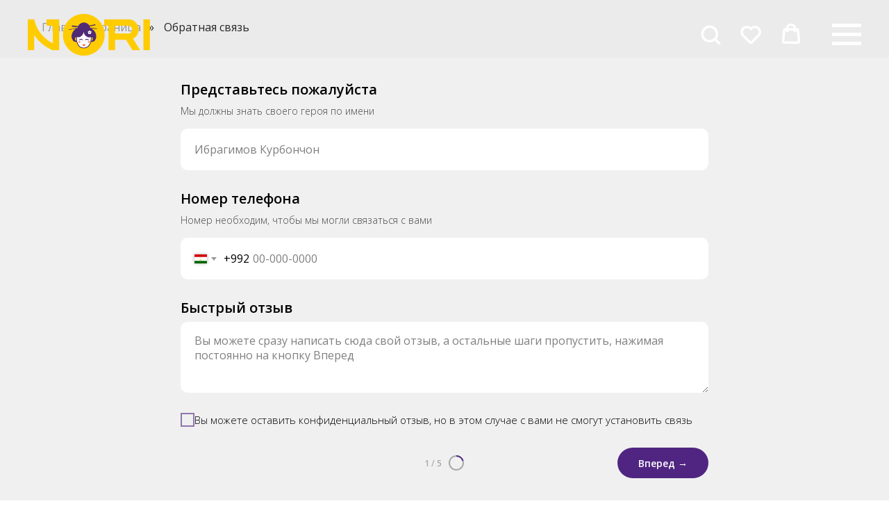

--- FILE ---
content_type: text/html; charset=UTF-8
request_url: https://nori.tj/feedback
body_size: 19912
content:
<!DOCTYPE html> <html> <head> <meta charset="utf-8" /> <meta http-equiv="Content-Type" content="text/html; charset=utf-8" /> <meta name="viewport" content="width=device-width, initial-scale=1.0" /> <!--metatextblock--> <title>Обратная связь</title> <meta name="description" content="Пожалуйста, помогите нам стать лушче" /> <meta name="keywords" content="feedback, sushi, rolls" /> <meta property="og:url" content="https://nori.tj/feedback" /> <meta property="og:title" content="Обратная связь" /> <meta property="og:description" content="Пожалуйста, помогите нам стать лушче" /> <meta property="og:type" content="website" /> <meta property="og:image" content="https://static.tildacdn.com/tild3362-3766-4835-b832-323931343162/Conten1tNori-62.jpg" /> <link rel="canonical" href="https://nori.tj/feedback"> <!--/metatextblock--> <meta name="format-detection" content="telephone=no" /> <meta http-equiv="x-dns-prefetch-control" content="on"> <link rel="dns-prefetch" href="https://ws.tildacdn.com"> <link rel="dns-prefetch" href="https://static.tildacdn.com"> <link rel="shortcut icon" href="https://static.tildacdn.com/tild6439-6366-4266-b633-393462616333/favicon_4.ico" type="image/x-icon" /> <!-- Assets --> <script src="https://neo.tildacdn.com/js/tilda-fallback-1.0.min.js" async charset="utf-8"></script> <link rel="stylesheet" href="https://static.tildacdn.com/css/tilda-grid-3.0.min.css" type="text/css" media="all" onerror="this.loaderr='y';"/> <link rel="stylesheet" href="https://static.tildacdn.com/ws/project5588056/tilda-blocks-page29945980.min.css?t=1769676696" type="text/css" media="all" onerror="this.loaderr='y';" /> <link rel="preconnect" href="https://fonts.gstatic.com"> <link href="https://fonts.googleapis.com/css2?family=Open+Sans:wght@300..800&subset=latin,cyrillic" rel="stylesheet"> <link rel="stylesheet" href="https://static.tildacdn.com/css/tilda-forms-1.0.min.css" type="text/css" media="all" onerror="this.loaderr='y';" /> <link rel="stylesheet" href="https://static.tildacdn.com/css/tilda-menu-widgeticons-1.0.min.css" type="text/css" media="all" onerror="this.loaderr='y';" /> <link rel="stylesheet" href="https://static.tildacdn.com/css/tilda-wishlist-1.0.min.css" type="text/css" media="all" onerror="this.loaderr='y';" /> <link rel="stylesheet" href="https://static.tildacdn.com/css/tilda-cart-1.0.min.css" type="text/css" media="all" onerror="this.loaderr='y';" /> <script nomodule src="https://static.tildacdn.com/js/tilda-polyfill-1.0.min.js" charset="utf-8"></script> <script type="text/javascript">function t_onReady(func) {if(document.readyState!='loading') {func();} else {document.addEventListener('DOMContentLoaded',func);}}
function t_onFuncLoad(funcName,okFunc,time) {if(typeof window[funcName]==='function') {okFunc();} else {setTimeout(function() {t_onFuncLoad(funcName,okFunc,time);},(time||100));}}function t_throttle(fn,threshhold,scope) {return function() {fn.apply(scope||this,arguments);};}</script> <script src="https://static.tildacdn.com/js/jquery-1.10.2.min.js" charset="utf-8" onerror="this.loaderr='y';"></script> <script src="https://static.tildacdn.com/js/tilda-scripts-3.0.min.js" charset="utf-8" defer onerror="this.loaderr='y';"></script> <script src="https://static.tildacdn.com/ws/project5588056/tilda-blocks-page29945980.min.js?t=1769676696" charset="utf-8" async onerror="this.loaderr='y';"></script> <script src="https://static.tildacdn.com/js/tilda-lazyload-1.0.min.js" charset="utf-8" async onerror="this.loaderr='y';"></script> <script src="https://static.tildacdn.com/js/tilda-forms-1.0.min.js" charset="utf-8" async onerror="this.loaderr='y';"></script> <script src="https://static.tildacdn.com/js/tilda-menu-widgeticons-1.0.min.js" charset="utf-8" async onerror="this.loaderr='y';"></script> <script src="https://static.tildacdn.com/js/tilda-widget-positions-1.0.min.js" charset="utf-8" async onerror="this.loaderr='y';"></script> <script src="https://static.tildacdn.com/js/tilda-wishlist-1.0.min.js" charset="utf-8" async onerror="this.loaderr='y';"></script> <script src="https://static.tildacdn.com/js/tilda-cart-1.1.min.js" charset="utf-8" async onerror="this.loaderr='y';"></script> <script src="https://static.tildacdn.com/js/tilda-events-1.0.min.js" charset="utf-8" async onerror="this.loaderr='y';"></script> <script type="text/javascript" src="https://static.tildacdn.com/js/tilda-buyer-dashboard-1.0.min.js" charset="utf-8" async onerror="this.loaderr='y';"></script> <script type="text/javascript">window.dataLayer=window.dataLayer||[];</script> <script type="text/javascript">(function() {if((/bot|google|yandex|baidu|bing|msn|duckduckbot|teoma|slurp|crawler|spider|robot|crawling|facebook/i.test(navigator.userAgent))===false&&typeof(sessionStorage)!='undefined'&&sessionStorage.getItem('visited')!=='y'&&document.visibilityState){var style=document.createElement('style');style.type='text/css';style.innerHTML='@media screen and (min-width: 980px) {.t-records {opacity: 0;}.t-records_animated {-webkit-transition: opacity ease-in-out .2s;-moz-transition: opacity ease-in-out .2s;-o-transition: opacity ease-in-out .2s;transition: opacity ease-in-out .2s;}.t-records.t-records_visible {opacity: 1;}}';document.getElementsByTagName('head')[0].appendChild(style);function t_setvisRecs(){var alr=document.querySelectorAll('.t-records');Array.prototype.forEach.call(alr,function(el) {el.classList.add("t-records_animated");});setTimeout(function() {Array.prototype.forEach.call(alr,function(el) {el.classList.add("t-records_visible");});sessionStorage.setItem("visited","y");},400);}
document.addEventListener('DOMContentLoaded',t_setvisRecs);}})();</script></head> <body class="t-body" style="margin:0;"> <!--allrecords--> <div id="allrecords" class="t-records" data-hook="blocks-collection-content-node" data-tilda-project-id="5588056" data-tilda-page-id="29945980" data-tilda-page-alias="feedback" data-tilda-formskey="46dc9beffc518792df54b55605588056" data-tilda-cookie="no" data-tilda-stat-scroll="yes" data-tilda-imgoptimoff="yes" data-tilda-lazy="yes" data-tilda-root-zone="com" data-tilda-project-country="RU"> <!--header--> <header id="t-header" class="t-records" data-hook="blocks-collection-content-node" data-tilda-project-id="5588056" data-tilda-page-id="28755714" data-tilda-page-alias="header" data-tilda-formskey="46dc9beffc518792df54b55605588056" data-tilda-cookie="no" data-tilda-stat-scroll="yes" data-tilda-imgoptimoff="yes" data-tilda-lazy="yes" data-tilda-root-zone="com" data-tilda-project-country="RU"> <div id="rec516134809" class="r t-rec" style=" " data-animationappear="off" data-record-type="131"> <!-- T123 --> <div class="t123"> <div class="t-container_100 "> <div class="t-width t-width_100 "> <!-- nominify begin --> <meta name="google-site-verification" content="68Qg0zRWrOBk0AGh5JcdcJRi7mjGEo9ZZu3_AvRWr5Y" /> <!-- nominify end --> </div> </div> </div> </div> <div id="rec467399886" class="r t-rec t-screenmin-980px" style=" " data-animationappear="off" data-record-type="309" data-screen-min="980px"> <!-- T280 --> <div id="nav467399886marker"></div> <div id="nav467399886" class="t280 " data-menu="yes" data-appearoffset="" data-menu-widgeticon-search="yes" data-menu-widgeticon-cart="yes" data-menu-widgeticon-wishlist="yes"> <div class="t280__container t280__big t280__positionfixed" style=""> <div class="t280__container__bg" style="background-color: rgba(80,37,130,1);" data-bgcolor-hex="#502582" data-bgcolor-rgba="rgba(80,37,130,1)" data-navmarker="nav467399886marker" data-appearoffset="" data-bgopacity="1" data-menushadow="" data-menushadow-css=""></div> <div class="t280__menu__content "> <div class="t280__logo__container" style=""> <div class="t280__logo__content"> <a class="t280__logo" href="/"> <img class="t280__logo__img"
src="https://static.tildacdn.com/tild3963-3932-4038-a464-646230373338/Logo-16.png"
imgfield="img"
style="height: 60px;"
alt="СУШИ И РОЛЛЫ НОРИ"> </a> </div> </div> <ul class="t-menuwidgeticons__wrapper"> <li class="t-menuwidgeticons__icon t-menuwidgeticons__icon_lg t-menuwidgeticons__search"> <a
class="t-menuwidgeticons__link t-menuwidgeticons__link_search"
href="#opensearch"
role="button"
aria-label="Поиск"> <div class="t-menuwidgeticons__img t-menuwidgeticons__img_search"> <svg viewBox="0 0 22 22" fill="none" xmlns="http://www.w3.org/2000/svg"> <circle cx="10.1224" cy="10.8801" r="7.69888" transform="rotate(47.1675 10.1224 10.8801)" stroke="#ffffff" stroke-width="2"/> <line x1="16.4142" y1="17" x2="20.3033" y2="20.8891" stroke="#ffffff" stroke-width="2" stroke-linecap="round"/> </svg> </div> </a> </li> <li class="t-menuwidgeticons__icon t-menuwidgeticons__icon_lg t-menuwidgeticons__wishlist"> <a
class="t-menuwidgeticons__link t-menuwidgeticons__link_wishlist"
href="#showfavorites"
role="button"
aria-label="Вишлист"> <div class="t-menuwidgeticons__img t-menuwidgeticons__img_wishlisticon"> <svg viewBox="0 0 22 22" fill="none" xmlns="http://www.w3.org/2000/svg"> <path fill-rule="evenodd" clip-rule="evenodd" d="M19.0307 5.03067C21.12 7.11998 21.12 10.5074 19.0307 12.5968L11.7071 19.9203C11.3166 20.3108 10.6834 20.3108 10.2929 19.9203L2.96933 12.5968C0.880016 10.5074 0.880015 7.11998 2.96933 5.03067C5.05865 2.94135 8.4461 2.94135 10.5354 5.03067L11 5.49525L11.4646 5.03067C13.5539 2.94135 16.9414 2.94135 19.0307 5.03067Z" stroke="#ffffff" stroke-width="2" stroke-linecap="round"/> </svg> <div class="t-menuwidgeticons__icon-counter js-wishlisticon-counter"></div> </div> </a> </li> <li class="t-menuwidgeticons__icon t-menuwidgeticons__icon_lg t-menuwidgeticons__cart"> <a
class="t-menuwidgeticons__link t-menuwidgeticons__link_cart"
href="#opencart"
role="button"
aria-label="Корзина"> <div class="t-menuwidgeticons__img t-menuwidgeticons__img_carticon"> <svg viewBox="0 0 22 22" fill="none" xmlns="http://www.w3.org/2000/svg"> <path d="M3.67986 6.91023C3.72631 6.39482 4.15832 6 4.67582 6H17.3242C17.8417 6 18.2737 6.39482 18.3201 6.91023L19.4018 18.9102C19.4545 19.4956 18.9935 20 18.4058 20H3.59419C3.00646 20 2.54547 19.4956 2.59823 18.9102L3.67986 6.91023Z" stroke="#ffffff" stroke-width="1.8"/> <path d="M15 9V5C15 2.79086 13.2091 1 11 1C8.79086 1 7 2.79086 7 5V9" stroke="#ffffff" stroke-width="1.85"/> </svg> <div class="t-menuwidgeticons__icon-counter js-carticon-counter"></div> </div> </a> </li> </ul> <style>.t-menuwidgeticons__button_hidden_467399886{display:none !important;}</style> <button type="button"
class="t-menuburger t-menuburger_first t-menuburger__big"
aria-label="Навигационное меню"
aria-expanded="false"> <span style="background-color:#ffffff;"></span> <span style="background-color:#ffffff;"></span> <span style="background-color:#ffffff;"></span> <span style="background-color:#ffffff;"></span> </button> <script>function t_menuburger_init(recid) {var rec=document.querySelector('#rec' + recid);if(!rec) return;var burger=rec.querySelector('.t-menuburger');if(!burger) return;var isSecondStyle=burger.classList.contains('t-menuburger_second');if(isSecondStyle&&!window.isMobile&&!('ontouchend' in document)) {burger.addEventListener('mouseenter',function() {if(burger.classList.contains('t-menuburger-opened')) return;burger.classList.remove('t-menuburger-unhovered');burger.classList.add('t-menuburger-hovered');});burger.addEventListener('mouseleave',function() {if(burger.classList.contains('t-menuburger-opened')) return;burger.classList.remove('t-menuburger-hovered');burger.classList.add('t-menuburger-unhovered');setTimeout(function() {burger.classList.remove('t-menuburger-unhovered');},300);});}
burger.addEventListener('click',function() {if(!burger.closest('.tmenu-mobile')&&!burger.closest('.t450__burger_container')&&!burger.closest('.t466__container')&&!burger.closest('.t204__burger')&&!burger.closest('.t199__js__menu-toggler')) {burger.classList.toggle('t-menuburger-opened');burger.classList.remove('t-menuburger-unhovered');}});var menu=rec.querySelector('[data-menu="yes"]');if(!menu) return;var menuLinks=menu.querySelectorAll('.t-menu__link-item');var submenuClassList=['t978__menu-link_hook','t978__tm-link','t966__tm-link','t794__tm-link','t-menusub__target-link'];Array.prototype.forEach.call(menuLinks,function(link) {link.addEventListener('click',function() {var isSubmenuHook=submenuClassList.some(function(submenuClass) {return link.classList.contains(submenuClass);});if(isSubmenuHook) return;burger.classList.remove('t-menuburger-opened');});});menu.addEventListener('clickedAnchorInTooltipMenu',function() {burger.classList.remove('t-menuburger-opened');});}
t_onReady(function() {t_onFuncLoad('t_menuburger_init',function(){t_menuburger_init('467399886');});});</script> <style>.t-menuburger{position:relative;flex-shrink:0;width:28px;height:20px;padding:0;border:none;background-color:transparent;outline:none;-webkit-transform:rotate(0deg);transform:rotate(0deg);transition:transform .5s ease-in-out;cursor:pointer;z-index:999;}.t-menuburger span{display:block;position:absolute;width:100%;opacity:1;left:0;-webkit-transform:rotate(0deg);transform:rotate(0deg);transition:.25s ease-in-out;height:3px;background-color:#000;}.t-menuburger span:nth-child(1){top:0px;}.t-menuburger span:nth-child(2),.t-menuburger span:nth-child(3){top:8px;}.t-menuburger span:nth-child(4){top:16px;}.t-menuburger__big{width:42px;height:32px;}.t-menuburger__big span{height:5px;}.t-menuburger__big span:nth-child(2),.t-menuburger__big span:nth-child(3){top:13px;}.t-menuburger__big span:nth-child(4){top:26px;}.t-menuburger__small{width:22px;height:14px;}.t-menuburger__small span{height:2px;}.t-menuburger__small span:nth-child(2),.t-menuburger__small span:nth-child(3){top:6px;}.t-menuburger__small span:nth-child(4){top:12px;}.t-menuburger-opened span:nth-child(1){top:8px;width:0%;left:50%;}.t-menuburger-opened span:nth-child(2){-webkit-transform:rotate(45deg);transform:rotate(45deg);}.t-menuburger-opened span:nth-child(3){-webkit-transform:rotate(-45deg);transform:rotate(-45deg);}.t-menuburger-opened span:nth-child(4){top:8px;width:0%;left:50%;}.t-menuburger-opened.t-menuburger__big span:nth-child(1){top:6px;}.t-menuburger-opened.t-menuburger__big span:nth-child(4){top:18px;}.t-menuburger-opened.t-menuburger__small span:nth-child(1),.t-menuburger-opened.t-menuburger__small span:nth-child(4){top:6px;}@media (hover),(min-width:0\0){.t-menuburger_first:hover span:nth-child(1){transform:translateY(1px);}.t-menuburger_first:hover span:nth-child(4){transform:translateY(-1px);}.t-menuburger_first.t-menuburger__big:hover span:nth-child(1){transform:translateY(3px);}.t-menuburger_first.t-menuburger__big:hover span:nth-child(4){transform:translateY(-3px);}}.t-menuburger_second span:nth-child(2),.t-menuburger_second span:nth-child(3){width:80%;left:20%;right:0;}@media (hover),(min-width:0\0){.t-menuburger_second.t-menuburger-hovered span:nth-child(2),.t-menuburger_second.t-menuburger-hovered span:nth-child(3){animation:t-menuburger-anim 0.3s ease-out normal forwards;}.t-menuburger_second.t-menuburger-unhovered span:nth-child(2),.t-menuburger_second.t-menuburger-unhovered span:nth-child(3){animation:t-menuburger-anim2 0.3s ease-out normal forwards;}}.t-menuburger_second.t-menuburger-opened span:nth-child(2),.t-menuburger_second.t-menuburger-opened span:nth-child(3){left:0;right:0;width:100%!important;}.t-menuburger_third span:nth-child(4){width:70%;left:unset;right:0;}@media (hover),(min-width:0\0){.t-menuburger_third:not(.t-menuburger-opened):hover span:nth-child(4){width:100%;}}.t-menuburger_third.t-menuburger-opened span:nth-child(4){width:0!important;right:50%;}.t-menuburger_fourth{height:12px;}.t-menuburger_fourth.t-menuburger__small{height:8px;}.t-menuburger_fourth.t-menuburger__big{height:18px;}.t-menuburger_fourth span:nth-child(2),.t-menuburger_fourth span:nth-child(3){top:4px;opacity:0;}.t-menuburger_fourth span:nth-child(4){top:8px;}.t-menuburger_fourth.t-menuburger__small span:nth-child(2),.t-menuburger_fourth.t-menuburger__small span:nth-child(3){top:3px;}.t-menuburger_fourth.t-menuburger__small span:nth-child(4){top:6px;}.t-menuburger_fourth.t-menuburger__small span:nth-child(2),.t-menuburger_fourth.t-menuburger__small span:nth-child(3){top:3px;}.t-menuburger_fourth.t-menuburger__small span:nth-child(4){top:6px;}.t-menuburger_fourth.t-menuburger__big span:nth-child(2),.t-menuburger_fourth.t-menuburger__big span:nth-child(3){top:6px;}.t-menuburger_fourth.t-menuburger__big span:nth-child(4){top:12px;}@media (hover),(min-width:0\0){.t-menuburger_fourth:not(.t-menuburger-opened):hover span:nth-child(1){transform:translateY(1px);}.t-menuburger_fourth:not(.t-menuburger-opened):hover span:nth-child(4){transform:translateY(-1px);}.t-menuburger_fourth.t-menuburger__big:not(.t-menuburger-opened):hover span:nth-child(1){transform:translateY(3px);}.t-menuburger_fourth.t-menuburger__big:not(.t-menuburger-opened):hover span:nth-child(4){transform:translateY(-3px);}}.t-menuburger_fourth.t-menuburger-opened span:nth-child(1),.t-menuburger_fourth.t-menuburger-opened span:nth-child(4){top:4px;}.t-menuburger_fourth.t-menuburger-opened span:nth-child(2),.t-menuburger_fourth.t-menuburger-opened span:nth-child(3){opacity:1;}@keyframes t-menuburger-anim{0%{width:80%;left:20%;right:0;}50%{width:100%;left:0;right:0;}100%{width:80%;left:0;right:20%;}}@keyframes t-menuburger-anim2{0%{width:80%;left:0;}50%{width:100%;right:0;left:0;}100%{width:80%;left:20%;right:0;}}</style> </div> </div> <div class="t280__menu__wrapper "> <div class="t280__menu__bg" style="background-color:#502582; opacity:1;"></div> <div class="t280__menu__container"> <nav class="t280__menu t-width t-width_6"> <ul role="list" class="t280__list t-menu__list"> <li class="t280__menu__item"> <a class="t280__menu__link t-title t-title_xl t-menu__link-item"
href="/feedback" data-menu-submenu-hook="">
Обратная связь
</a> </li> <li class="t280__menu__item"> <a class="t280__menu__link t-title t-title_xl t-menu__link-item"
href="/job" data-menu-submenu-hook="">
Работа
</a> </li> <li class="t280__menu__item"> <a class="t280__menu__link t-title t-title_xl t-menu__link-item"
href="/events" data-menu-submenu-hook="">
Мероприятия
</a> </li> <li class="t280__menu__item"> <a class="t280__menu__link t-title t-title_xl t-menu__link-item"
href="/interior" data-menu-submenu-hook="">
Интерьер
</a> </li> <li class="t280__menu__item"> <a class="t280__menu__link t-title t-title_xl t-menu__link-item"
href="/contacts" data-menu-submenu-hook="">
Контакты и адреса
</a> </li> </ul> </nav> <div class="t280__bottom t-width t-width_6"> <div class="t-sociallinks"> <ul role="list" class="t-sociallinks__wrapper" aria-label="Соц. сети"> <!-- new soclinks --><li class="t-sociallinks__item t-sociallinks__item_facebook"><a href="https://facebook.com/noritjk" target="_blank" rel="nofollow" aria-label="facebook" style="width: 30px; height: 30px;"><svg class="t-sociallinks__svg" role="presentation" width=30px height=30px viewBox="0 0 100 100" fill="none" xmlns="http://www.w3.org/2000/svg"> <path fill-rule="evenodd" clip-rule="evenodd" d="M50 100c27.6142 0 50-22.3858 50-50S77.6142 0 50 0 0 22.3858 0 50s22.3858 50 50 50Zm3.431-73.9854c-2.5161.0701-5.171.6758-7.0464 2.4577-1.5488 1.4326-2.329 3.5177-2.5044 5.602-.0534 1.4908-.0458 2.9855-.0382 4.4796.0058 1.1205.0115 2.2407-.0085 3.3587-.6888.005-1.3797.0036-2.0709.0021-.9218-.0019-1.8441-.0038-2.7626.0096 0 .8921.0013 1.7855.0026 2.6797.0026 1.791.0052 3.5853-.0026 5.3799.9185.0134 1.8409.0115 2.7627.0096.6912-.0015 1.382-.0029 2.0708.0021.0155 3.5565.0127 7.1128.0098 10.669-.0036 4.4452-.0072 8.8903.0252 13.3354 1.8903-.0134 3.7765-.0115 5.6633-.0095 1.4152.0014 2.8306.0028 4.2484-.0022.0117-4.0009.0088-7.9986.0058-11.9963-.0029-3.9979-.0058-7.9957.0059-11.9964.9533-.005 1.9067-.0036 2.86-.0021 1.2713.0019 2.5425.0038 3.8137-.0096.396-2.679.7335-5.3814.9198-8.0947-1.2576-.0058-2.5155-.0058-3.7734-.0058-1.2578 0-2.5157 0-3.7734-.0059 0-.4689-.0007-.9378-.0014-1.4066-.0022-1.4063-.0044-2.8123.0131-4.2188.198-1.0834 1.3158-1.9104 2.3992-1.8403h5.1476c.0117-2.8069.0117-5.602 0-8.4089-.6636 0-1.3273-.0007-1.9911-.0014-1.9915-.0022-3.9832-.0044-5.975.0131Z" fill="#ffffff"/> </svg></a></li>&nbsp;<li class="t-sociallinks__item t-sociallinks__item_instagram"><a href="https://instagram.com/nori.tj" target="_blank" rel="nofollow" aria-label="instagram" style="width: 30px; height: 30px;"><svg class="t-sociallinks__svg" role="presentation" width=30px height=30px viewBox="0 0 100 100" fill="none" xmlns="http://www.w3.org/2000/svg"> <path fill-rule="evenodd" clip-rule="evenodd" d="M50 100C77.6142 100 100 77.6142 100 50C100 22.3858 77.6142 0 50 0C22.3858 0 0 22.3858 0 50C0 77.6142 22.3858 100 50 100ZM25 39.3918C25 31.4558 31.4566 25 39.3918 25H60.6082C68.5442 25 75 31.4566 75 39.3918V60.8028C75 68.738 68.5442 75.1946 60.6082 75.1946H39.3918C31.4558 75.1946 25 68.738 25 60.8028V39.3918ZM36.9883 50.0054C36.9883 42.8847 42.8438 37.0922 50.0397 37.0922C57.2356 37.0922 63.0911 42.8847 63.0911 50.0054C63.0911 57.1252 57.2356 62.9177 50.0397 62.9177C42.843 62.9177 36.9883 57.1252 36.9883 50.0054ZM41.7422 50.0054C41.7422 54.5033 45.4641 58.1638 50.0397 58.1638C54.6153 58.1638 58.3372 54.5041 58.3372 50.0054C58.3372 45.5066 54.6145 41.8469 50.0397 41.8469C45.4641 41.8469 41.7422 45.5066 41.7422 50.0054ZM63.3248 39.6355C65.0208 39.6355 66.3956 38.2606 66.3956 36.5646C66.3956 34.8687 65.0208 33.4938 63.3248 33.4938C61.6288 33.4938 60.2539 34.8687 60.2539 36.5646C60.2539 38.2606 61.6288 39.6355 63.3248 39.6355Z" fill="#ffffff"/> </svg></a></li>&nbsp;<li class="t-sociallinks__item t-sociallinks__item_phone"><a href="tel:+992770770700" target="_self" rel="nofollow" aria-label="Телефон" style="width: 30px; height: 30px;"><svg class="t-sociallinks__svg" role="presentation" width=30px height=30px viewBox="0 0 100 100" fill="none"
xmlns="http://www.w3.org/2000/svg"> <path fill-rule="evenodd" clip-rule="evenodd"
d="M50 100C77.6142 100 100 77.6142 100 50C100 22.3858 77.6142 0 50 0C22.3858 0 0 22.3858 0 50C0 77.6142 22.3858 100 50 100ZM50.0089 29H51.618C56.4915 29.0061 61.1633 30.9461 64.6073 34.3938C68.0512 37.8415 69.9856 42.5151 69.9856 47.3879V48.9968C69.9338 49.5699 69.6689 50.1027 69.2433 50.49C68.8177 50.8772 68.2623 51.0908 67.6868 51.0884H67.5029C66.8966 51.0358 66.3359 50.745 65.9437 50.2796C65.5516 49.8143 65.36 49.2124 65.4109 48.6061V47.3879C65.4109 43.7303 63.9578 40.2225 61.3711 37.6362C58.7844 35.0499 55.2761 33.597 51.618 33.597H50.3997C49.79 33.6488 49.1847 33.4563 48.7169 33.0619C48.2492 32.6675 47.9573 32.1035 47.9054 31.4939C47.8536 30.8843 48.0461 30.279 48.4406 29.8114C48.835 29.3437 49.3992 29.0518 50.0089 29ZM56.889 49.0132C56.4579 48.5821 56.2157 47.9975 56.2157 47.3879C56.2157 46.1687 55.7313 44.9994 54.869 44.1373C54.0068 43.2752 52.8374 42.7909 51.618 42.7909C51.0083 42.7909 50.4236 42.5488 49.9925 42.1177C49.5614 41.6867 49.3192 41.102 49.3192 40.4924C49.3192 39.8828 49.5614 39.2982 49.9925 38.8672C50.4236 38.4361 51.0083 38.1939 51.618 38.1939C54.0568 38.1939 56.3956 39.1626 58.1201 40.8868C59.8445 42.611 60.8133 44.9495 60.8133 47.3879C60.8133 47.9975 60.5711 48.5821 60.14 49.0132C59.7089 49.4442 59.1242 49.6864 58.5145 49.6864C57.9048 49.6864 57.3201 49.4442 56.889 49.0132ZM66.4011 69.0663L66.401 69.0846C66.3999 69.5725 66.2967 70.0547 66.0981 70.5003C65.8998 70.9451 65.611 71.3435 65.2499 71.67C64.8674 72.0182 64.4123 72.2771 63.9176 72.428C63.4516 72.5702 62.9613 72.6132 62.4782 72.5546C58.2475 72.53 53.4102 70.5344 49.1802 68.1761C44.8871 65.7827 41.0444 62.915 38.8019 60.9903L38.7681 60.9613L38.7367 60.9299C32.3303 54.5198 28.2175 46.1735 27.0362 37.186C26.9623 36.6765 27.0018 36.157 27.1519 35.6645C27.3027 35.1695 27.5615 34.7142 27.9094 34.3314C28.2397 33.9658 28.6436 33.6742 29.0944 33.4757C29.5447 33.2775 30.0316 33.1766 30.5234 33.1796H37.4967C38.299 33.1636 39.0826 33.4244 39.7156 33.9184C40.3527 34.4156 40.7979 35.1184 40.9754 35.9071L41.0038 36.0335V36.1631C41.0038 36.4901 41.0787 36.795 41.1847 37.2268C41.2275 37.4012 41.2755 37.5965 41.3256 37.8221L41.326 37.8238C41.583 38.9896 41.925 40.1351 42.3491 41.251L42.7322 42.259L38.4899 44.26L38.4846 44.2625C38.204 44.3914 37.986 44.6263 37.8784 44.9157L37.8716 44.934L37.8642 44.952C37.7476 45.236 37.7476 45.5545 37.8642 45.8385L37.9144 45.9608L37.9359 46.0912C38.0802 46.9648 38.5603 48.0981 39.4062 49.4169C40.243 50.7215 41.3964 52.1437 42.808 53.5872C45.6206 56.4634 49.3981 59.3625 53.5798 61.5387C53.8533 61.6395 54.1552 61.6343 54.4257 61.5231L54.4437 61.5157L54.462 61.5089C54.7501 61.4016 54.9842 61.1848 55.1133 60.9057L55.1148 60.9023L57.0232 56.6591L58.0397 57.03C59.1934 57.4509 60.3737 57.7947 61.5729 58.0592L61.5785 58.0605L61.5841 58.0618C62.152 58.1929 62.7727 58.3042 63.3802 58.3942L63.4231 58.4006L63.4654 58.4101C64.2537 58.5877 64.956 59.0332 65.453 59.6706C65.9429 60.2991 66.2033 61.0758 66.1916 61.8721L66.4011 69.0663Z"
fill="#ffffff" /> </svg></a></li>&nbsp;<li class="t-sociallinks__item t-sociallinks__item_telegram"><a href="https://t.me/nori.tj" target="_blank" rel="nofollow" aria-label="telegram" style="width: 30px; height: 30px;"><svg class="t-sociallinks__svg" role="presentation" width=30px height=30px viewBox="0 0 100 100" fill="none"
xmlns="http://www.w3.org/2000/svg"> <path fill-rule="evenodd" clip-rule="evenodd"
d="M50 100c27.614 0 50-22.386 50-50S77.614 0 50 0 0 22.386 0 50s22.386 50 50 50Zm21.977-68.056c.386-4.38-4.24-2.576-4.24-2.576-3.415 1.414-6.937 2.85-10.497 4.302-11.04 4.503-22.444 9.155-32.159 13.734-5.268 1.932-2.184 3.864-2.184 3.864l8.351 2.577c3.855 1.16 5.91-.129 5.91-.129l17.988-12.238c6.424-4.38 4.882-.773 3.34.773l-13.49 12.882c-2.056 1.804-1.028 3.35-.129 4.123 2.55 2.249 8.82 6.364 11.557 8.16.712.467 1.185.778 1.292.858.642.515 4.111 2.834 6.424 2.319 2.313-.516 2.57-3.479 2.57-3.479l3.083-20.226c.462-3.511.993-6.886 1.417-9.582.4-2.546.705-4.485.767-5.362Z"
fill="#ffffff" /> </svg></a></li><!-- /new soclinks --> </ul> </div> </div> </div> </div> </div> <style>@media screen and (max-width:980px){#rec467399886 .t280__main_opened .t280__menu__content{background-color:#502582!important;opacity:1!important;}}</style> <script>t_onReady(function() {t_onFuncLoad('t280_showMenu',function() {t280_showMenu('467399886');});t_onFuncLoad('t280_changeSize',function() {t280_changeSize('467399886');});t_onFuncLoad('t_menuWidgets__init',function() {t_menuWidgets__init('467399886');});t_onFuncLoad('t280_highlight',function() {t280_highlight();});});t_onFuncLoad('t280_changeSize',function(){window.addEventListener('resize',t_throttle(function() {t280_changeSize('467399886');}));});</script> <style>#rec467399886 .t-menu__link-item{-webkit-transition:color 0.3s ease-in-out,opacity 0.3s ease-in-out;transition:color 0.3s ease-in-out,opacity 0.3s ease-in-out;}#rec467399886 .t-menu__link-item:not(.t-active):not(.tooltipstered):hover{color:#ff5400 !important;}#rec467399886 .t-menu__link-item:not(.t-active):not(.tooltipstered):focus-visible{color:#ff5400 !important;}@supports (overflow:-webkit-marquee) and (justify-content:inherit){#rec467399886 .t-menu__link-item,#rec467399886 .t-menu__link-item.t-active{opacity:1 !important;}}</style> <style> #rec467399886 .t280__logo__content .t-title{font-size:20px;color:#000000;font-weight:500;text-transform:uppercase;letter-spacing:2px;}#rec467399886 a.t280__menu__link{font-size:20px;color:#ffffff;font-family:'Open Sans';font-weight:400;}#rec467399886 .t280__descr{color:#ffffff;}</style> <style> #rec467399886 .t280__logo{font-size:20px;color:#000000;font-weight:500;text-transform:uppercase;letter-spacing:2px;}</style> <style> #rec467399886 .t280__lang_first{color:#ffffff;font-family:'Open Sans';font-weight:400;}</style> <style> #rec467399886 .t280__lang_second{color:#ffffff;font-family:'Open Sans';font-weight:400;}</style> </div> <div id="rec467402220" class="r t-rec t-screenmax-980px" style=" " data-animationappear="off" data-record-type="309" data-screen-max="980px"> <!-- T280 --> <div id="nav467402220marker"></div> <div id="nav467402220" class="t280 " data-menu="yes" data-appearoffset="" data-menu-widgeticon-search="yes" data-menu-widgeticon-cart="yes" data-menu-widgeticon-wishlist="yes"> <div class="t280__container t280__positionfixed" style=""> <div class="t280__container__bg" style="background-color: rgba(80,37,130,1);" data-bgcolor-hex="#502582" data-bgcolor-rgba="rgba(80,37,130,1)" data-navmarker="nav467402220marker" data-appearoffset="" data-bgopacity="1" data-menushadow="" data-menushadow-css=""></div> <div class="t280__menu__content "> <div class="t280__logo__container" style="min-height:100px;"> <div class="t280__logo__content"> <a class="t280__logo" href="/"> <img class="t280__logo__img"
src="https://static.tildacdn.com/tild6331-3236-4439-b863-376438383939/Logo-11.png"
imgfield="img"
style="height: 70px;"
alt="СУШИ И РОЛЛЫ НОРИ"> </a> </div> </div> <ul class="t-menuwidgeticons__wrapper"> <li class="t-menuwidgeticons__icon t-menuwidgeticons__icon_md t-menuwidgeticons__search"> <a
class="t-menuwidgeticons__link t-menuwidgeticons__link_search"
href="#opensearch"
role="button"
aria-label="Поиск"> <div class="t-menuwidgeticons__img t-menuwidgeticons__img_search"> <svg viewBox="0 0 22 22" fill="none" xmlns="http://www.w3.org/2000/svg"> <circle cx="10.1224" cy="10.8801" r="7.69888" transform="rotate(47.1675 10.1224 10.8801)" stroke="#ffffff" stroke-width="2"/> <line x1="16.4142" y1="17" x2="20.3033" y2="20.8891" stroke="#ffffff" stroke-width="2" stroke-linecap="round"/> </svg> </div> </a> </li> <li class="t-menuwidgeticons__icon t-menuwidgeticons__icon_md t-menuwidgeticons__wishlist"> <a
class="t-menuwidgeticons__link t-menuwidgeticons__link_wishlist"
href="#showfavorites"
role="button"
aria-label="Вишлист"> <div class="t-menuwidgeticons__img t-menuwidgeticons__img_wishlisticon"> <svg viewBox="0 0 22 22" fill="none" xmlns="http://www.w3.org/2000/svg"> <path fill-rule="evenodd" clip-rule="evenodd" d="M19.0307 5.03067C21.12 7.11998 21.12 10.5074 19.0307 12.5968L11.7071 19.9203C11.3166 20.3108 10.6834 20.3108 10.2929 19.9203L2.96933 12.5968C0.880016 10.5074 0.880015 7.11998 2.96933 5.03067C5.05865 2.94135 8.4461 2.94135 10.5354 5.03067L11 5.49525L11.4646 5.03067C13.5539 2.94135 16.9414 2.94135 19.0307 5.03067Z" stroke="#ffffff" stroke-width="2" stroke-linecap="round"/> </svg> <div class="t-menuwidgeticons__icon-counter js-wishlisticon-counter"></div> </div> </a> </li> <li class="t-menuwidgeticons__icon t-menuwidgeticons__icon_md t-menuwidgeticons__cart"> <a
class="t-menuwidgeticons__link t-menuwidgeticons__link_cart"
href="#opencart"
role="button"
aria-label="Корзина"> <div class="t-menuwidgeticons__img t-menuwidgeticons__img_carticon"> <svg viewBox="0 0 22 22" fill="none" xmlns="http://www.w3.org/2000/svg"> <path d="M3.67986 6.91023C3.72631 6.39482 4.15832 6 4.67582 6H17.3242C17.8417 6 18.2737 6.39482 18.3201 6.91023L19.4018 18.9102C19.4545 19.4956 18.9935 20 18.4058 20H3.59419C3.00646 20 2.54547 19.4956 2.59823 18.9102L3.67986 6.91023Z" stroke="#ffffff" stroke-width="1.8"/> <path d="M15 9V5C15 2.79086 13.2091 1 11 1C8.79086 1 7 2.79086 7 5V9" stroke="#ffffff" stroke-width="1.85"/> </svg> <div class="t-menuwidgeticons__icon-counter js-carticon-counter"></div> </div> </a> </li> </ul> <style>.t-menuwidgeticons__button_hidden_467402220{display:none !important;}</style> <button type="button"
class="t-menuburger t-menuburger_first "
aria-label="Навигационное меню"
aria-expanded="false"> <span style="background-color:#ffffff;"></span> <span style="background-color:#ffffff;"></span> <span style="background-color:#ffffff;"></span> <span style="background-color:#ffffff;"></span> </button> <script>function t_menuburger_init(recid) {var rec=document.querySelector('#rec' + recid);if(!rec) return;var burger=rec.querySelector('.t-menuburger');if(!burger) return;var isSecondStyle=burger.classList.contains('t-menuburger_second');if(isSecondStyle&&!window.isMobile&&!('ontouchend' in document)) {burger.addEventListener('mouseenter',function() {if(burger.classList.contains('t-menuburger-opened')) return;burger.classList.remove('t-menuburger-unhovered');burger.classList.add('t-menuburger-hovered');});burger.addEventListener('mouseleave',function() {if(burger.classList.contains('t-menuburger-opened')) return;burger.classList.remove('t-menuburger-hovered');burger.classList.add('t-menuburger-unhovered');setTimeout(function() {burger.classList.remove('t-menuburger-unhovered');},300);});}
burger.addEventListener('click',function() {if(!burger.closest('.tmenu-mobile')&&!burger.closest('.t450__burger_container')&&!burger.closest('.t466__container')&&!burger.closest('.t204__burger')&&!burger.closest('.t199__js__menu-toggler')) {burger.classList.toggle('t-menuburger-opened');burger.classList.remove('t-menuburger-unhovered');}});var menu=rec.querySelector('[data-menu="yes"]');if(!menu) return;var menuLinks=menu.querySelectorAll('.t-menu__link-item');var submenuClassList=['t978__menu-link_hook','t978__tm-link','t966__tm-link','t794__tm-link','t-menusub__target-link'];Array.prototype.forEach.call(menuLinks,function(link) {link.addEventListener('click',function() {var isSubmenuHook=submenuClassList.some(function(submenuClass) {return link.classList.contains(submenuClass);});if(isSubmenuHook) return;burger.classList.remove('t-menuburger-opened');});});menu.addEventListener('clickedAnchorInTooltipMenu',function() {burger.classList.remove('t-menuburger-opened');});}
t_onReady(function() {t_onFuncLoad('t_menuburger_init',function(){t_menuburger_init('467402220');});});</script> <style>.t-menuburger{position:relative;flex-shrink:0;width:28px;height:20px;padding:0;border:none;background-color:transparent;outline:none;-webkit-transform:rotate(0deg);transform:rotate(0deg);transition:transform .5s ease-in-out;cursor:pointer;z-index:999;}.t-menuburger span{display:block;position:absolute;width:100%;opacity:1;left:0;-webkit-transform:rotate(0deg);transform:rotate(0deg);transition:.25s ease-in-out;height:3px;background-color:#000;}.t-menuburger span:nth-child(1){top:0px;}.t-menuburger span:nth-child(2),.t-menuburger span:nth-child(3){top:8px;}.t-menuburger span:nth-child(4){top:16px;}.t-menuburger__big{width:42px;height:32px;}.t-menuburger__big span{height:5px;}.t-menuburger__big span:nth-child(2),.t-menuburger__big span:nth-child(3){top:13px;}.t-menuburger__big span:nth-child(4){top:26px;}.t-menuburger__small{width:22px;height:14px;}.t-menuburger__small span{height:2px;}.t-menuburger__small span:nth-child(2),.t-menuburger__small span:nth-child(3){top:6px;}.t-menuburger__small span:nth-child(4){top:12px;}.t-menuburger-opened span:nth-child(1){top:8px;width:0%;left:50%;}.t-menuburger-opened span:nth-child(2){-webkit-transform:rotate(45deg);transform:rotate(45deg);}.t-menuburger-opened span:nth-child(3){-webkit-transform:rotate(-45deg);transform:rotate(-45deg);}.t-menuburger-opened span:nth-child(4){top:8px;width:0%;left:50%;}.t-menuburger-opened.t-menuburger__big span:nth-child(1){top:6px;}.t-menuburger-opened.t-menuburger__big span:nth-child(4){top:18px;}.t-menuburger-opened.t-menuburger__small span:nth-child(1),.t-menuburger-opened.t-menuburger__small span:nth-child(4){top:6px;}@media (hover),(min-width:0\0){.t-menuburger_first:hover span:nth-child(1){transform:translateY(1px);}.t-menuburger_first:hover span:nth-child(4){transform:translateY(-1px);}.t-menuburger_first.t-menuburger__big:hover span:nth-child(1){transform:translateY(3px);}.t-menuburger_first.t-menuburger__big:hover span:nth-child(4){transform:translateY(-3px);}}.t-menuburger_second span:nth-child(2),.t-menuburger_second span:nth-child(3){width:80%;left:20%;right:0;}@media (hover),(min-width:0\0){.t-menuburger_second.t-menuburger-hovered span:nth-child(2),.t-menuburger_second.t-menuburger-hovered span:nth-child(3){animation:t-menuburger-anim 0.3s ease-out normal forwards;}.t-menuburger_second.t-menuburger-unhovered span:nth-child(2),.t-menuburger_second.t-menuburger-unhovered span:nth-child(3){animation:t-menuburger-anim2 0.3s ease-out normal forwards;}}.t-menuburger_second.t-menuburger-opened span:nth-child(2),.t-menuburger_second.t-menuburger-opened span:nth-child(3){left:0;right:0;width:100%!important;}.t-menuburger_third span:nth-child(4){width:70%;left:unset;right:0;}@media (hover),(min-width:0\0){.t-menuburger_third:not(.t-menuburger-opened):hover span:nth-child(4){width:100%;}}.t-menuburger_third.t-menuburger-opened span:nth-child(4){width:0!important;right:50%;}.t-menuburger_fourth{height:12px;}.t-menuburger_fourth.t-menuburger__small{height:8px;}.t-menuburger_fourth.t-menuburger__big{height:18px;}.t-menuburger_fourth span:nth-child(2),.t-menuburger_fourth span:nth-child(3){top:4px;opacity:0;}.t-menuburger_fourth span:nth-child(4){top:8px;}.t-menuburger_fourth.t-menuburger__small span:nth-child(2),.t-menuburger_fourth.t-menuburger__small span:nth-child(3){top:3px;}.t-menuburger_fourth.t-menuburger__small span:nth-child(4){top:6px;}.t-menuburger_fourth.t-menuburger__small span:nth-child(2),.t-menuburger_fourth.t-menuburger__small span:nth-child(3){top:3px;}.t-menuburger_fourth.t-menuburger__small span:nth-child(4){top:6px;}.t-menuburger_fourth.t-menuburger__big span:nth-child(2),.t-menuburger_fourth.t-menuburger__big span:nth-child(3){top:6px;}.t-menuburger_fourth.t-menuburger__big span:nth-child(4){top:12px;}@media (hover),(min-width:0\0){.t-menuburger_fourth:not(.t-menuburger-opened):hover span:nth-child(1){transform:translateY(1px);}.t-menuburger_fourth:not(.t-menuburger-opened):hover span:nth-child(4){transform:translateY(-1px);}.t-menuburger_fourth.t-menuburger__big:not(.t-menuburger-opened):hover span:nth-child(1){transform:translateY(3px);}.t-menuburger_fourth.t-menuburger__big:not(.t-menuburger-opened):hover span:nth-child(4){transform:translateY(-3px);}}.t-menuburger_fourth.t-menuburger-opened span:nth-child(1),.t-menuburger_fourth.t-menuburger-opened span:nth-child(4){top:4px;}.t-menuburger_fourth.t-menuburger-opened span:nth-child(2),.t-menuburger_fourth.t-menuburger-opened span:nth-child(3){opacity:1;}@keyframes t-menuburger-anim{0%{width:80%;left:20%;right:0;}50%{width:100%;left:0;right:0;}100%{width:80%;left:0;right:20%;}}@keyframes t-menuburger-anim2{0%{width:80%;left:0;}50%{width:100%;right:0;left:0;}100%{width:80%;left:20%;right:0;}}</style> </div> </div> <div class="t280__menu__wrapper "> <div class="t280__menu__bg" style="background-color:#502582; opacity:1;"></div> <div class="t280__menu__container"> <nav class="t280__menu t-width t-width_6"> <ul role="list" class="t280__list t-menu__list"> <li class="t280__menu__item"> <a class="t280__menu__link t-title t-title_xl t-menu__link-item"
href="/feedback" data-menu-submenu-hook="">
Обратная связь
</a> </li> <li class="t280__menu__item"> <a class="t280__menu__link t-title t-title_xl t-menu__link-item"
href="/job" data-menu-submenu-hook="">
Работа
</a> </li> <li class="t280__menu__item"> <a class="t280__menu__link t-title t-title_xl t-menu__link-item"
href="/events" data-menu-submenu-hook="">
Мероприятия
</a> </li> <li class="t280__menu__item"> <a class="t280__menu__link t-title t-title_xl t-menu__link-item"
href="/interior" data-menu-submenu-hook="">
Интерьер
</a> </li> <li class="t280__menu__item"> <a class="t280__menu__link t-title t-title_xl t-menu__link-item"
href="/contacts" data-menu-submenu-hook="">
Контакты и адреса
</a> </li> </ul> </nav> <div class="t280__bottom t-width t-width_6"> <div class="t-sociallinks"> <ul role="list" class="t-sociallinks__wrapper" aria-label="Соц. сети"> <!-- new soclinks --><li class="t-sociallinks__item t-sociallinks__item_facebook"><a href="https://facebook.com/noritjk" target="_blank" rel="nofollow" aria-label="facebook" style="width: 30px; height: 30px;"><svg class="t-sociallinks__svg" role="presentation" width=30px height=30px viewBox="0 0 100 100" fill="none" xmlns="http://www.w3.org/2000/svg"> <path fill-rule="evenodd" clip-rule="evenodd" d="M50 100c27.6142 0 50-22.3858 50-50S77.6142 0 50 0 0 22.3858 0 50s22.3858 50 50 50Zm3.431-73.9854c-2.5161.0701-5.171.6758-7.0464 2.4577-1.5488 1.4326-2.329 3.5177-2.5044 5.602-.0534 1.4908-.0458 2.9855-.0382 4.4796.0058 1.1205.0115 2.2407-.0085 3.3587-.6888.005-1.3797.0036-2.0709.0021-.9218-.0019-1.8441-.0038-2.7626.0096 0 .8921.0013 1.7855.0026 2.6797.0026 1.791.0052 3.5853-.0026 5.3799.9185.0134 1.8409.0115 2.7627.0096.6912-.0015 1.382-.0029 2.0708.0021.0155 3.5565.0127 7.1128.0098 10.669-.0036 4.4452-.0072 8.8903.0252 13.3354 1.8903-.0134 3.7765-.0115 5.6633-.0095 1.4152.0014 2.8306.0028 4.2484-.0022.0117-4.0009.0088-7.9986.0058-11.9963-.0029-3.9979-.0058-7.9957.0059-11.9964.9533-.005 1.9067-.0036 2.86-.0021 1.2713.0019 2.5425.0038 3.8137-.0096.396-2.679.7335-5.3814.9198-8.0947-1.2576-.0058-2.5155-.0058-3.7734-.0058-1.2578 0-2.5157 0-3.7734-.0059 0-.4689-.0007-.9378-.0014-1.4066-.0022-1.4063-.0044-2.8123.0131-4.2188.198-1.0834 1.3158-1.9104 2.3992-1.8403h5.1476c.0117-2.8069.0117-5.602 0-8.4089-.6636 0-1.3273-.0007-1.9911-.0014-1.9915-.0022-3.9832-.0044-5.975.0131Z" fill="#ffffff"/> </svg></a></li>&nbsp;<li class="t-sociallinks__item t-sociallinks__item_instagram"><a href="https://instagram.com/nori.tj" target="_blank" rel="nofollow" aria-label="instagram" style="width: 30px; height: 30px;"><svg class="t-sociallinks__svg" role="presentation" width=30px height=30px viewBox="0 0 100 100" fill="none" xmlns="http://www.w3.org/2000/svg"> <path fill-rule="evenodd" clip-rule="evenodd" d="M50 100C77.6142 100 100 77.6142 100 50C100 22.3858 77.6142 0 50 0C22.3858 0 0 22.3858 0 50C0 77.6142 22.3858 100 50 100ZM25 39.3918C25 31.4558 31.4566 25 39.3918 25H60.6082C68.5442 25 75 31.4566 75 39.3918V60.8028C75 68.738 68.5442 75.1946 60.6082 75.1946H39.3918C31.4558 75.1946 25 68.738 25 60.8028V39.3918ZM36.9883 50.0054C36.9883 42.8847 42.8438 37.0922 50.0397 37.0922C57.2356 37.0922 63.0911 42.8847 63.0911 50.0054C63.0911 57.1252 57.2356 62.9177 50.0397 62.9177C42.843 62.9177 36.9883 57.1252 36.9883 50.0054ZM41.7422 50.0054C41.7422 54.5033 45.4641 58.1638 50.0397 58.1638C54.6153 58.1638 58.3372 54.5041 58.3372 50.0054C58.3372 45.5066 54.6145 41.8469 50.0397 41.8469C45.4641 41.8469 41.7422 45.5066 41.7422 50.0054ZM63.3248 39.6355C65.0208 39.6355 66.3956 38.2606 66.3956 36.5646C66.3956 34.8687 65.0208 33.4938 63.3248 33.4938C61.6288 33.4938 60.2539 34.8687 60.2539 36.5646C60.2539 38.2606 61.6288 39.6355 63.3248 39.6355Z" fill="#ffffff"/> </svg></a></li>&nbsp;<li class="t-sociallinks__item t-sociallinks__item_phone"><a href="tel:+992770770700" target="_self" rel="nofollow" aria-label="Телефон" style="width: 30px; height: 30px;"><svg class="t-sociallinks__svg" role="presentation" width=30px height=30px viewBox="0 0 100 100" fill="none"
xmlns="http://www.w3.org/2000/svg"> <path fill-rule="evenodd" clip-rule="evenodd"
d="M50 100C77.6142 100 100 77.6142 100 50C100 22.3858 77.6142 0 50 0C22.3858 0 0 22.3858 0 50C0 77.6142 22.3858 100 50 100ZM50.0089 29H51.618C56.4915 29.0061 61.1633 30.9461 64.6073 34.3938C68.0512 37.8415 69.9856 42.5151 69.9856 47.3879V48.9968C69.9338 49.5699 69.6689 50.1027 69.2433 50.49C68.8177 50.8772 68.2623 51.0908 67.6868 51.0884H67.5029C66.8966 51.0358 66.3359 50.745 65.9437 50.2796C65.5516 49.8143 65.36 49.2124 65.4109 48.6061V47.3879C65.4109 43.7303 63.9578 40.2225 61.3711 37.6362C58.7844 35.0499 55.2761 33.597 51.618 33.597H50.3997C49.79 33.6488 49.1847 33.4563 48.7169 33.0619C48.2492 32.6675 47.9573 32.1035 47.9054 31.4939C47.8536 30.8843 48.0461 30.279 48.4406 29.8114C48.835 29.3437 49.3992 29.0518 50.0089 29ZM56.889 49.0132C56.4579 48.5821 56.2157 47.9975 56.2157 47.3879C56.2157 46.1687 55.7313 44.9994 54.869 44.1373C54.0068 43.2752 52.8374 42.7909 51.618 42.7909C51.0083 42.7909 50.4236 42.5488 49.9925 42.1177C49.5614 41.6867 49.3192 41.102 49.3192 40.4924C49.3192 39.8828 49.5614 39.2982 49.9925 38.8672C50.4236 38.4361 51.0083 38.1939 51.618 38.1939C54.0568 38.1939 56.3956 39.1626 58.1201 40.8868C59.8445 42.611 60.8133 44.9495 60.8133 47.3879C60.8133 47.9975 60.5711 48.5821 60.14 49.0132C59.7089 49.4442 59.1242 49.6864 58.5145 49.6864C57.9048 49.6864 57.3201 49.4442 56.889 49.0132ZM66.4011 69.0663L66.401 69.0846C66.3999 69.5725 66.2967 70.0547 66.0981 70.5003C65.8998 70.9451 65.611 71.3435 65.2499 71.67C64.8674 72.0182 64.4123 72.2771 63.9176 72.428C63.4516 72.5702 62.9613 72.6132 62.4782 72.5546C58.2475 72.53 53.4102 70.5344 49.1802 68.1761C44.8871 65.7827 41.0444 62.915 38.8019 60.9903L38.7681 60.9613L38.7367 60.9299C32.3303 54.5198 28.2175 46.1735 27.0362 37.186C26.9623 36.6765 27.0018 36.157 27.1519 35.6645C27.3027 35.1695 27.5615 34.7142 27.9094 34.3314C28.2397 33.9658 28.6436 33.6742 29.0944 33.4757C29.5447 33.2775 30.0316 33.1766 30.5234 33.1796H37.4967C38.299 33.1636 39.0826 33.4244 39.7156 33.9184C40.3527 34.4156 40.7979 35.1184 40.9754 35.9071L41.0038 36.0335V36.1631C41.0038 36.4901 41.0787 36.795 41.1847 37.2268C41.2275 37.4012 41.2755 37.5965 41.3256 37.8221L41.326 37.8238C41.583 38.9896 41.925 40.1351 42.3491 41.251L42.7322 42.259L38.4899 44.26L38.4846 44.2625C38.204 44.3914 37.986 44.6263 37.8784 44.9157L37.8716 44.934L37.8642 44.952C37.7476 45.236 37.7476 45.5545 37.8642 45.8385L37.9144 45.9608L37.9359 46.0912C38.0802 46.9648 38.5603 48.0981 39.4062 49.4169C40.243 50.7215 41.3964 52.1437 42.808 53.5872C45.6206 56.4634 49.3981 59.3625 53.5798 61.5387C53.8533 61.6395 54.1552 61.6343 54.4257 61.5231L54.4437 61.5157L54.462 61.5089C54.7501 61.4016 54.9842 61.1848 55.1133 60.9057L55.1148 60.9023L57.0232 56.6591L58.0397 57.03C59.1934 57.4509 60.3737 57.7947 61.5729 58.0592L61.5785 58.0605L61.5841 58.0618C62.152 58.1929 62.7727 58.3042 63.3802 58.3942L63.4231 58.4006L63.4654 58.4101C64.2537 58.5877 64.956 59.0332 65.453 59.6706C65.9429 60.2991 66.2033 61.0758 66.1916 61.8721L66.4011 69.0663Z"
fill="#ffffff" /> </svg></a></li>&nbsp;<li class="t-sociallinks__item t-sociallinks__item_telegram"><a href="https://t.me/nori.tj" target="_blank" rel="nofollow" aria-label="telegram" style="width: 30px; height: 30px;"><svg class="t-sociallinks__svg" role="presentation" width=30px height=30px viewBox="0 0 100 100" fill="none"
xmlns="http://www.w3.org/2000/svg"> <path fill-rule="evenodd" clip-rule="evenodd"
d="M50 100c27.614 0 50-22.386 50-50S77.614 0 50 0 0 22.386 0 50s22.386 50 50 50Zm21.977-68.056c.386-4.38-4.24-2.576-4.24-2.576-3.415 1.414-6.937 2.85-10.497 4.302-11.04 4.503-22.444 9.155-32.159 13.734-5.268 1.932-2.184 3.864-2.184 3.864l8.351 2.577c3.855 1.16 5.91-.129 5.91-.129l17.988-12.238c6.424-4.38 4.882-.773 3.34.773l-13.49 12.882c-2.056 1.804-1.028 3.35-.129 4.123 2.55 2.249 8.82 6.364 11.557 8.16.712.467 1.185.778 1.292.858.642.515 4.111 2.834 6.424 2.319 2.313-.516 2.57-3.479 2.57-3.479l3.083-20.226c.462-3.511.993-6.886 1.417-9.582.4-2.546.705-4.485.767-5.362Z"
fill="#ffffff" /> </svg></a></li><!-- /new soclinks --> </ul> </div> </div> </div> </div> </div> <style>@media screen and (max-width:980px){#rec467402220 .t280__main_opened .t280__menu__content{background-color:#502582!important;opacity:1!important;}}</style> <script>t_onReady(function() {t_onFuncLoad('t280_showMenu',function() {t280_showMenu('467402220');});t_onFuncLoad('t280_changeSize',function() {t280_changeSize('467402220');});t_onFuncLoad('t_menuWidgets__init',function() {t_menuWidgets__init('467402220');});t_onFuncLoad('t280_highlight',function() {t280_highlight();});});t_onFuncLoad('t280_changeSize',function(){window.addEventListener('resize',t_throttle(function() {t280_changeSize('467402220');}));});</script> <style>#rec467402220 .t-menu__link-item{-webkit-transition:color 0.3s ease-in-out,opacity 0.3s ease-in-out;transition:color 0.3s ease-in-out,opacity 0.3s ease-in-out;}#rec467402220 .t-menu__link-item:not(.t-active):not(.tooltipstered):hover{color:#ff5400 !important;}#rec467402220 .t-menu__link-item:not(.t-active):not(.tooltipstered):focus-visible{color:#ff5400 !important;}@supports (overflow:-webkit-marquee) and (justify-content:inherit){#rec467402220 .t-menu__link-item,#rec467402220 .t-menu__link-item.t-active{opacity:1 !important;}}</style> <style> #rec467402220 .t280__logo__content .t-title{font-size:20px;color:#000000;font-weight:500;text-transform:uppercase;letter-spacing:2px;}#rec467402220 a.t280__menu__link{font-size:20px;color:#ffffff;font-family:'Open Sans';font-weight:400;}#rec467402220 .t280__descr{color:#ffffff;}</style> <style> #rec467402220 .t280__logo{font-size:20px;color:#000000;font-weight:500;text-transform:uppercase;letter-spacing:2px;}</style> <style> #rec467402220 .t280__lang_first{color:#ffffff;font-family:'Open Sans';font-weight:400;}</style> <style> #rec467402220 .t280__lang_second{color:#ffffff;font-family:'Open Sans';font-weight:400;}</style> </div> <div id="rec467405164" class="r t-rec" style=" " data-animationappear="off" data-record-type="985"> <!--tsearch-widget---> <!-- @classes: t-name t-name_xs t-descr t-descr_xs t-text t-input --> <div class="t985" data-search-showby="10"> <div class="t985__overlay t-search-widget__overlay"> <div class="t985__widgetheader t-search-widget__header"> <div class="t985__inputcontainer t-container"> <div class="t-search-widget__inputcontainer t-col t-col_8 t-prefix_2"> <div class="t985__blockinput t-search-widget__blockinput" style=" "> <input type="text" class="t985__input t-search-widget__input t-input" placeholder="Найти ролл" data-search-target="all" style=""> <svg role="presentation" class="t985__search-icon t-search-widget__search-icon" width="30" height="30" viewBox="0 0 30 30" fill="none" xmlns="http://www.w3.org/2000/svg"> <circle r="7.93388" transform="matrix(0.715639 0.698471 -0.715639 0.698471 18.5859 11.7816)" stroke-width="1.0" stroke="#b6b6b6"/> <line y1="-0.5" x2="9.17531" y2="-0.5" transform="matrix(-0.715635 0.698474 -0.715635 -0.698474 12.75 16.9609)" stroke-width="1.0" stroke="#b6b6b6"/> </svg> <div class="t985__loading-icon t-search-widget__loading"> <svg role="presentation" width="24" height="24" viewBox="0 0 24 24" fill="none" xmlns="http://www.w3.org/2000/svg"> <path d="M5.12544 3.27734C2.57644 5.34 0.75 8.49358 0.75 12.028C0.75 17.3825 4.49041 21.8634 9.50089 23.0004" stroke="#b6b6b6"/> <path d="M2 2.02734L5.75038 2.65241L5.12532 6.40279" stroke="#b6b6b6"/> <path d="M18.8785 20.5C21.4275 18.4373 23.2539 15.2838 23.2539 11.7493C23.2539 6.39481 19.5135 1.91392 14.503 0.776984" stroke="#b6b6b6"/> <path d="M22.0039 21.75L18.2534 21.1249L18.8785 17.3746" stroke="#b6b6b6"/> </svg> </div> <div class="t985__clear-icon t-search-widget__clear-icon"> <svg role="presentation" width="12" height="12" viewBox="0 0 12 12" fill="none" xmlns="http://www.w3.org/2000/svg"> <path d="M1.00004 10.9659L10.9999 0.999962" stroke="#565656"/> <path d="M10.9883 10.9986L1.00214 1.02924" stroke="#565656"/> </svg> </div> </div> </div> <div class="t985__close-icon t-search-widget__close-icon"> <svg role="presentation" width="28" height="28" viewBox="0 0 28 28" fill="none" xmlns="http://www.w3.org/2000/svg"> <path d="M0.754014 27.4806L27.0009 1.32294" stroke="black"/> <path d="M26.9688 27.5665L0.757956 1.39984" stroke="black"/> </svg> </div> </div> </div> </div> </div> <script>t_onReady(function() {var tildaSearchWidgetJs='https://static.tildacdn.com/js/tilda-searchwidget-';if(!document.querySelector('script[src^="https://search.tildacdn.com/static/tilda-searchwidget-"]')&&!document.querySelector('script[src^="' + tildaSearchWidgetJs + '"]')) {var script=document.createElement('script');script.src=tildaSearchWidgetJs + '1.0.min.js';script.type='text/javascript';document.body.appendChild(script);}
var tildaSearchWidgetCss='https://static.tildacdn.com/css/tilda-searchwidget-';if(!document.querySelector('link[href^="https://search.tildacdn.com/static/tilda-searchwidget-"]')&&!document.querySelector('link[href^="' + tildaSearchWidgetCss + '"]')) {var link=document.createElement('link');link.href=tildaSearchWidgetCss + '1.0.min.css';link.rel='stylesheet';link.media='screen';document.body.appendChild(link);}});</script> <!--/tsearch-widget---> </div> <div id="rec467405141" class="r t-rec" style=" " data-animationappear="off" data-record-type="1002"> <!--twishlist--> <script>t_onReady(function() {setTimeout(function() {t_onFuncLoad('twishlist__init',function() {twishlist__init('467405141');});},500);var rec=document.querySelector('#rec467405141');if(!rec) return;var userAgent=navigator.userAgent.toLowerCase();var isAndroid=userAgent.indexOf('android')!==-1;var body=document.body;if(!body) return;var isScrollablefFix=body.classList.contains('t-body_scrollable-fix-for-android');if(isAndroid&&!isScrollablefFix) {body.classList.add('t-body_scrollable-fix-for-android');document.head.insertAdjacentHTML('beforeend','<style>@media screen and (max-width: 560px) {\n.t-body_scrollable-fix-for-android {\noverflow: visible !important;\n}\n}\n</style>');console.log('Android css fix was inited');};if(userAgent.indexOf('instagram')!==-1&&userAgent.indexOf('iphone')!==-1) {body.style.position='relative';}
var wishlistWindow=rec.querySelector('.t1002__wishlistwin');var currentMode=document.querySelector('.t-records').getAttribute('data-tilda-mode');if(wishlistWindow&&currentMode!=='edit'&&currentMode!=='preview') {wishlistWindow.addEventListener('scroll',t_throttle(function() {if(window.lazy==='y'||document.querySelector('#allrecords').getAttribute('data-tilda-lazy')==='yes') {t_onFuncLoad('t_lazyload_update',function() {t_lazyload_update();});}},500));}});</script> <div class="t1002" data-wishlist-hook="#showfavorites" data-wishlistbtn-pos="picture" data-project-currency="Сомони" data-project-currency-side="r" data-project-currency-sep="." data-project-currency-code="TJS"> <div class="t1002__wishlistwin" style="display:none"> <div class="t1002__wishlistwin-content"> <div class="t1002__close t1002__wishlistwin-close"> <button type="button" class="t1002__close-button t1002__wishlistwin-close-wrapper" aria-label="Закрыть вишлист"> <svg role="presentation" class="t1002__wishlistwin-close-icon" width="23px" height="23px" viewBox="0 0 23 23" version="1.1" xmlns="http://www.w3.org/2000/svg" xmlns:xlink="http://www.w3.org/1999/xlink"> <g stroke="none" stroke-width="1" fill="#000" fill-rule="evenodd"> <rect transform="translate(11.313708, 11.313708) rotate(-45.000000) translate(-11.313708, -11.313708) " x="10.3137085" y="-3.6862915" width="2" height="30"></rect> <rect transform="translate(11.313708, 11.313708) rotate(-315.000000) translate(-11.313708, -11.313708) " x="10.3137085" y="-3.6862915" width="2" height="30"></rect> </g> </svg> </button> </div> <div class="t1002__wishlistwin-top"> <div class="t1002__wishlistwin-heading t-name t-name_xl">Избранное</div> </div> <div class="t1002__wishlistwin-products"></div> </div> </div> </div> <style>.t1002__addBtn:not(.t-popup .t1002__addBtn):not(.t-store__product-snippet .t1002__addBtn){}.t1002__addBtn{border-radius:30px;}.t1002__addBtn svg path{}</style> <!--/twishlist--> </div> <div id="rec464849504" class="r t-rec" style=" " data-animationappear="off" data-record-type="706"> <!--tcart--> <!-- @classes: t-text t-text_xs t-name t-name_xs t-name_md t-btn t-btn_sm --> <script>t_onReady(function() {setTimeout(function() {t_onFuncLoad('tcart__init',function() {tcart__init('464849504',{cssClassName:''});});},50);var userAgent=navigator.userAgent.toLowerCase();var body=document.body;if(!body) return;if(userAgent.indexOf('instagram')!==-1&&userAgent.indexOf('iphone')!==-1) {body.style.position='relative';}
var rec=document.querySelector('#rec464849504');if(!rec) return;var cartWindow=rec.querySelector('.t706__cartwin,.t706__cartpage');var allRecords=document.querySelector('.t-records');var currentMode=allRecords.getAttribute('data-tilda-mode');if(cartWindow&&currentMode!=='edit'&&currentMode!=='preview') {cartWindow.addEventListener('scroll',t_throttle(function() {if(window.lazy==='y'||document.querySelector('#allrecords').getAttribute('data-tilda-lazy')==='yes') {t_onFuncLoad('t_lazyload_update',function() {t_lazyload_update();});}},500));}});</script> <div class="t706" data-cart-countdown="yes" data-project-currency="Сомони" data-project-currency-side="r" data-project-currency-sep="." data-project-currency-code="TJS" data-payment-system="cash"> <div class="t706__carticon" style="top:initial;bottom:20px;right:20px;"> <div class="t706__carticon-text t-name t-name_xs"></div> <div class="t706__carticon-wrapper"> <div class="t706__carticon-imgwrap" style="background-color:#502582;"> <svg role="img" style="stroke:#ffffff;" class="t706__carticon-img" xmlns="http://www.w3.org/2000/svg" viewBox="0 0 64 64"> <path fill="none" stroke-width="2" stroke-miterlimit="10" d="M44 18h10v45H10V18h10z"/> <path fill="none" stroke-width="2" stroke-miterlimit="10" d="M22 24V11c0-5.523 4.477-10 10-10s10 4.477 10 10v13"/> </svg> </div> <div class="t706__carticon-counter js-carticon-counter" style="background-color:#ff5400;color:#ffffff;"></div> </div> </div> <div class="t706__cartwin" style="display: none;"> <div class="t706__close t706__cartwin-close"> <button type="button" class="t706__close-button t706__cartwin-close-wrapper" aria-label="Закрыть корзину"> <svg role="presentation" class="t706__close-icon t706__cartwin-close-icon" width="23px" height="23px" viewBox="0 0 23 23" version="1.1" xmlns="http://www.w3.org/2000/svg" xmlns:xlink="http://www.w3.org/1999/xlink"> <g stroke="none" stroke-width="1" fill="#fff" fill-rule="evenodd"> <rect transform="translate(11.313708, 11.313708) rotate(-45.000000) translate(-11.313708, -11.313708) " x="10.3137085" y="-3.6862915" width="2" height="30"></rect> <rect transform="translate(11.313708, 11.313708) rotate(-315.000000) translate(-11.313708, -11.313708) " x="10.3137085" y="-3.6862915" width="2" height="30"></rect> </g> </svg> </button> </div> <div class="t706__cartwin-content"> <div class="t706__cartwin-top"> <div class="t706__cartwin-heading t-name t-name_xl">Внимание! Васаби, имбирь, соевый соус и палочки продаются отдельно. Заказы принимаются с 10:00 до 22:00 включительно</div> </div> <div class="t706__cartwin-products"></div> <div class="t706__cartwin-bottom"> <div class="t706__cartwin-prodamount-wrap t-descr t-descr_sm"> <span class="t706__cartwin-prodamount-label"></span> <span class="t706__cartwin-prodamount"></span> </div> </div> <div class="t706__orderform "> <form
id="form464849504" name='form464849504' role="form" action='' method='POST' data-formactiontype="2" data-inputbox=".t-input-group" 
class="t-form js-form-proccess t-form_inputs-total_8 " data-formsended-callback="t706_onSuccessCallback"> <input type="hidden" name="formservices[]" value="74104db5692bec0f60999d46e554873f" class="js-formaction-services"> <input type="hidden" name="tildaspec-formname" tabindex="-1" value="Cart"> <!-- @classes t-title t-text t-btn --> <div class="js-successbox t-form__successbox t-text t-text_md"
aria-live="polite"
style="display:none;"></div> <div
class="t-form__inputsbox
t-form__inputsbox_inrow "> <div
class=" t-input-group t-input-group_nm " data-input-lid="1496239431201" data-field-type="nm" data-field-name="Клиент:"> <label
for='input_1496239431201'
class="t-input-title t-descr t-descr_md"
id="field-title_1496239431201" data-redactor-toolbar="no"
field="li_title__1496239431201"
style="color:#502582;font-weight:400;">Напишите ваше имя</label> <div class="t-input-block " style="border-radius:30px;"> <input
type="text"
autocomplete="name"
name="Клиент:"
id="input_1496239431201"
class="t-input js-tilda-rule"
value=""
placeholder="Ибрагим Курбанов" data-tilda-req="1" aria-required="true" data-tilda-rule="name"
aria-describedby="error_1496239431201"
style="color:#502582;background-color:#f0f0f0;border-radius:30px;"> </div> <div class="t-input-error" aria-live="polite" id="error_1496239431201"></div> </div> <div
class=" t-input-group t-input-group_ph " data-input-lid="1496239459190" data-field-type="ph" data-field-name="Телефон:"> <label
for='input_1496239459190'
class="t-input-title t-descr t-descr_md"
id="field-title_1496239459190" data-redactor-toolbar="no"
field="li_title__1496239459190"
style="color:#502582;font-weight:400;">Номер телефона</label> <div class="t-input-block " style="border-radius:30px;"> <input
type="tel"
autocomplete="tel"
name="Телефон:"
id="input_1496239459190"
class="t-input js-tilda-rule"
value="" data-tilda-req="1" aria-required="true" data-tilda-rule="phone"
pattern="[0-9]*"
aria-describedby="error_1496239459190"
style="color:#502582;background-color:#f0f0f0;border-radius:30px;"> </div> <div class="t-input-error" aria-live="polite" id="error_1496239459190"></div> </div> <div
class=" t-input-group t-input-group_rd " data-input-lid="1736886474651"
role="radiogroup" aria-labelledby="field-title_1736886474651" data-field-radcb="rb" data-field-async="true" data-field-type="rd" data-field-name="Тип:"> <div
class="t-input-title t-descr t-descr_md"
id="field-title_1736886474651" data-redactor-toolbar="no"
field="li_title__1736886474651"
style="color:#502582;font-weight:400;">Выберете тип заказа:</div> <div
class="t-input-subtitle t-descr t-descr_xxs t-opacity_70" data-redactor-toolbar="no"
field="li_subtitle__1736886474651"
style="color:#502582;">* Стоимость доставки зависит от вашего адреса и осуществляется только до подъезда, без подъёма до двери</div> <div class="t-input-block " style="border-radius:30px;"> <div class="t-radio__wrapper"> <label
class="t-radio__item t-radio__control t-text t-text_xs"
style="color: #502582"> <input
type="radio"
name="Тип:"
value="Предзаказ (ресторан) "
class="t-radio js-tilda-rule"> <div
class="t-radio__indicator"
style="border-color:#502582"></div> <span>Предзаказ (ресторан) </span> </label> <label
class="t-radio__item t-radio__control t-text t-text_xs"
style="color: #502582"> <input
type="radio"
name="Тип:"
value="Доставка"
class="t-radio js-tilda-rule"> <div
class="t-radio__indicator"
style="border-color:#502582"></div> <span>Доставка</span> </label> <label
class="t-radio__item t-radio__control t-text t-text_xs"
style="color: #502582"> <input
type="radio"
name="Тип:"
value="Самовывоз"
class="t-radio js-tilda-rule"> <div
class="t-radio__indicator"
style="border-color:#502582"></div> <span>Самовывоз</span> </label> <script>t_onReady(function() {t_onFuncLoad('t_loadJsFile',function() {t_loadJsFile('https://static.tildacdn.com/js/tilda-variant-select-1.0.min.js',function() {t_onFuncLoad('t_input_radiobuttons_init',function() {try {t_input_radiobuttons_init('464849504','1736886474651');} catch(e) {console.log(e)}})})});});</script> <style>#rec464849504 .t-radio__indicator:after{background:#502582;}</style> </div> </div> <div class="t-input-error" aria-live="polite" id="error_1736886474651"></div> </div> <div
class=" t-input-group t-input-group_sb " data-input-lid="1669880711915" data-field-type="sb" data-field-name="Точка:"> <label
for='input_1669880711915'
class="t-input-title t-descr t-descr_md"
id="field-title_1669880711915" data-redactor-toolbar="no"
field="li_title__1669880711915"
style="color:#502582;font-weight:400;">С какой точки доставка / самовывоз?</label> <div class="t-input-block " style="border-radius:30px;"> <div class="t-select__wrapper"> <select
name="Точка:"
id="input_1669880711915"
class="t-select js-tilda-rule" data-tilda-req="1" aria-required="true" style="color:#502582;background-color:#f0f0f0;border-radius:30px;"> <option
value=""
style="color:#502582;background-color:#f0f0f0">
-
</option> <option
value="Основная"
style="color:#502582;background-color:#f0f0f0">
Основная
</option> <option
value="Караболо"
style="color:#502582;background-color:#f0f0f0">
Караболо
</option> <option
value="1-й Советский"
style="color:#502582;background-color:#f0f0f0">
1-й Советский
</option> </select> <style>#rec464849504 .t-select__wrapper:after{border-top-color:#502582;}</style> </div> </div> <div class="t-input-error" aria-live="polite" id="error_1669880711915"></div> </div> <div
class=" t-input-group t-input-group_sb " data-input-lid="1692991303319" data-field-type="sb" data-field-name="Купюра:"> <label
for='input_1692991303319'
class="t-input-title t-descr t-descr_md"
id="field-title_1692991303319" data-redactor-toolbar="no"
field="li_title__1692991303319"
style="color:#502582;font-weight:400;">Укажите купюру с которой нужен размен</label> <div class="t-input-block " style="border-radius:30px;"> <div class="t-select__wrapper"> <select
name="Купюра:"
id="input_1692991303319"
class="t-select js-tilda-rule"
style="color:#502582;background-color:#f0f0f0;border-radius:30px;"> <option
value=""
style="color:#502582;background-color:#f0f0f0">
-
</option> <option
value="500"
style="color:#502582;background-color:#f0f0f0">
500
</option> <option
value="200"
style="color:#502582;background-color:#f0f0f0">
200
</option> <option
value="100"
style="color:#502582;background-color:#f0f0f0">
100
</option> </select> <style>#rec464849504 .t-select__wrapper:after{border-top-color:#502582;}</style> </div> </div> <div class="t-input-error" aria-live="polite" id="error_1692991303319"></div> </div> <div
class=" t-input-group t-input-group_ta " data-input-lid="1652602404139" data-field-type="ta" data-field-name="Адрес:"> <label
for='input_1652602404139'
class="t-input-title t-descr t-descr_md"
id="field-title_1652602404139" data-redactor-toolbar="no"
field="li_title__1652602404139"
style="color:#502582;font-weight:400;">Адрес доставки и комментарий к заказу</label> <div class="t-input-block " style="border-radius:30px;"> <textarea
name="Адрес:"
id="input_1652602404139"
class="t-input js-tilda-rule"
aria-describedby="error_1652602404139"
style="color:#502582;background-color:#f0f0f0;border-radius:30px;height:102px;"
rows="3"></textarea> </div> <div class="t-input-error" aria-live="polite" id="error_1652602404139"></div> </div> <div
class=" t-input-group t-input-group_dl " data-input-lid="1652602474582" data-field-type="dl" data-field-name="Оплата:"> <div
class="t-input-title t-descr t-descr_md"
id="field-title_1652602474582" data-redactor-toolbar="no"
field="li_title__1652602474582"
style="color:#502582;font-weight:400;">Выберете способ оплаты:</div> <div class="t-input-block " style="border-radius:30px;"> <div
class="t-radio__wrapper t-radio__wrapper-delivery" data-delivery-variants-hook='y'> <label
class="t-radio__control t-text t-text_xs"
style="color: #502582"> <input
type="radio"
name="Оплата:"
value="Наличка"
class="t-radio t-radio_delivery js-tilda-rule" data-delivery-price=""> <div
class="t-radio__indicator"
style="border-color:#502582"></div>
Наличка </label> <label
class="t-radio__control t-text t-text_xs"
style="color: #502582"> <input
type="radio"
name="Оплата:"
value="Алиф"
class="t-radio t-radio_delivery js-tilda-rule" data-delivery-price=""> <div
class="t-radio__indicator"
style="border-color:#502582"></div>
Алиф </label> <label
class="t-radio__control t-text t-text_xs"
style="color: #502582"> <input
type="radio"
name="Оплата:"
value="Диси"
class="t-radio t-radio_delivery js-tilda-rule" data-delivery-price=""> <div
class="t-radio__indicator"
style="border-color:#502582"></div>
Диси </label> </div> </div> <div class="t-input-error" aria-live="polite" id="error_1652602474582"></div> </div> <div
class=" t-input-group t-input-group_pc " data-input-lid="1695046098095" data-field-type="pc" data-field-name="Введите промокод"> <div
class="t-input-title t-descr t-descr_md"
id="field-title_1695046098095" data-redactor-toolbar="no"
field="li_title__1695046098095"
style="color:#502582;font-weight:400;">Введите промокод</div> <div class="t-input-block " style="border-radius:30px;"> <style>.t-inputpromocode__wrapper .t-text{color:#000;}</style> <div class="t-inputpromocode__wrapper" style="display:table;width:100%;"> <input
type="text"
name="Введите промокод"
class="t-input t-inputpromocode js-tilda-rule"
value=""
placeholder="ПРОМОКОД" style="display:table-cell;color:#502582;background-color:#f0f0f0;border-radius:30px;" data-tilda-rule="promocode"> <div
class="t-inputpromocode__btn t-btn t-btn_md"
style="display:none;position:relative;height:auto;color:#fff;background:#000;border-radius:30px; -moz-border-radius: 30px; -webkit-border-radius: 30px;">АКТИВИРОВАТЬ</div> </div> <script src="https://static.tildacdn.com/js/tilda-promocode-1.0.min.js"></script> <script>t_onReady(function() {try {t_onFuncLoad('t_input_promocode_init',function() {t_input_promocode_init('464849504','1695046098095');});} catch(error) {console.error(error);}});</script> </div> <div class="t-input-error" aria-live="polite" id="error_1695046098095"></div> </div> <div class="t-form__errorbox-middle"> <!--noindex--> <div
class="js-errorbox-all t-form__errorbox-wrapper"
style="display:none;" data-nosnippet
tabindex="-1"
aria-label="Ошибки при заполнении формы"> <ul
role="list"
class="t-form__errorbox-text t-text t-text_md"> <li class="t-form__errorbox-item js-rule-error js-rule-error-all"></li> <li class="t-form__errorbox-item js-rule-error js-rule-error-req">Обязательно для заполнения</li> <li class="t-form__errorbox-item js-rule-error js-rule-error-email"></li> <li class="t-form__errorbox-item js-rule-error js-rule-error-name"></li> <li class="t-form__errorbox-item js-rule-error js-rule-error-phone"></li> <li class="t-form__errorbox-item js-rule-error js-rule-error-minlength"></li> <li class="t-form__errorbox-item js-rule-error js-rule-error-string"></li> </ul> </div> <!--/noindex--> </div> <div class="t-form__submit"> <button
class="t-submit t-btnflex t-btnflex_type_submit t-btnflex_md"
type="submit"><span class="t-btnflex__text">ЗАКАЗАТЬ</span> <style>#rec464849504 .t-btnflex.t-btnflex_type_submit {color:#ffffff;background-color:#502582;--border-width:0px;border-style:none !important;border-radius:30px;box-shadow:none !important;transition-duration:0.2s;transition-property:background-color,color,border-color,box-shadow,opacity,transform,gap;transition-timing-function:ease-in-out;}</style></button> </div> </div> <div class="t-form__errorbox-bottom"> <!--noindex--> <div
class="js-errorbox-all t-form__errorbox-wrapper"
style="display:none;" data-nosnippet
tabindex="-1"
aria-label="Ошибки при заполнении формы"> <ul
role="list"
class="t-form__errorbox-text t-text t-text_md"> <li class="t-form__errorbox-item js-rule-error js-rule-error-all"></li> <li class="t-form__errorbox-item js-rule-error js-rule-error-req">Обязательно для заполнения</li> <li class="t-form__errorbox-item js-rule-error js-rule-error-email"></li> <li class="t-form__errorbox-item js-rule-error js-rule-error-name"></li> <li class="t-form__errorbox-item js-rule-error js-rule-error-phone"></li> <li class="t-form__errorbox-item js-rule-error js-rule-error-minlength"></li> <li class="t-form__errorbox-item js-rule-error js-rule-error-string"></li> </ul> </div> <!--/noindex--> </div> </form> <style>#rec464849504 input::-webkit-input-placeholder {color:#502582;opacity:0.5;}#rec464849504 input::-moz-placeholder{color:#502582;opacity:0.5;}#rec464849504 input:-moz-placeholder {color:#502582;opacity:0.5;}#rec464849504 input:-ms-input-placeholder{color:#502582;opacity:0.5;}#rec464849504 textarea::-webkit-input-placeholder {color:#502582;opacity:0.5;}#rec464849504 textarea::-moz-placeholder{color:#502582;opacity:0.5;}#rec464849504 textarea:-moz-placeholder {color:#502582;opacity:0.5;}#rec464849504 textarea:-ms-input-placeholder{color:#502582;opacity:0.5;}</style> </div> </div> </div> <div class="t706__cartdata"> </div> </div> <style>.t706__close-icon g{fill:#ffffff;}@media screen and (max-width:560px){.t706__close-icon g{fill:#ffffff;}.t706 .t706__close{background-color:rgba(80,37,130,1);}}.t706__carticon-text{color:#ffffff;}.t706__carticon-text::after{border-left-color:#ff5400;}.t706__carticon-text{background:#ff5400;}.t706 .t-radio__indicator{border-color:#502582 !important;}</style> <style>.t-menuwidgeticons__cart .t-menuwidgeticons__icon-counter{background-color:#ff5400;}</style> <style>.t-menuwidgeticons__cart .t-menuwidgeticons__icon-counter{color:#ffffff !important;}</style> <!--/tcart--> </div> </header> <!--/header--> <div id="rec484518983" class="r t-rec t-rec_pt_30 t-rec_pb_30" style="padding-top:30px;padding-bottom:30px;background-color:#ebebeb; " data-animationappear="off" data-record-type="758" data-bg-color="#ebebeb"> <!-- t758 --> <div class="t758"> <div class="t-container"> <div class="t758__col t-col t-col_12 "> <div class="t758__wrapper t-align_left"> <ul class="t758__list"> <li class="t758__list_item"> <div class="t758__link-item__wrapper"> <a class="t-menu__link-item " href="/">
Главная страница
</a> </div> <span class="t758__breadcrumb-divider">»</span> </li> <li class="t758__list_item"> <div class="t758__link-item__wrapper"><a class="t-menu__link-item t758__link-item_active" href="/feedback">Обратная связь</a></div> </li> </ul> </div> </div> </div> </div> <style>#rec484518983 .t758__link-item_active{color:#262626 !important;}</style> <style>#rec484518983 .t758__breadcrumb-divider{color:#262626;}#rec484518983 .t758 .t-menu__link-item{-webkit-transition:color 0.3s ease-in-out,opacity 0.3s ease-in-out;transition:color 0.3s ease-in-out,opacity 0.3s ease-in-out;}#rec484518983 .t758 .t-menu__link-item:hover{color:#9e9e9e !important;}#rec484518983 .t758 .t-menu__link-item:focus-visible{color:#9e9e9e !important;}</style> <style> #rec484518983 .t758__link-item__wrapper .t-menu__link-item{color:#949494;font-weight:400;}</style> <style> #rec484518983 .t758__breadcrumb-divider{font-weight:400;}</style> </div> <div id="rec851191366" class="r t-rec t-rec_pt_30 t-rec_pb_105" style="padding-top:30px;padding-bottom:105px;background-color:#f0f0f0; " data-animationappear="off" data-record-type="678" data-bg-color="#f0f0f0"> <!-- t678 --> <div class="t678 "> <div class="t-container"> <div class="t-col t-col_8 t-prefix_2"> <div> <form
id="form851191366" name='form851191366' role="form" action='' method='POST' data-formactiontype="2" data-inputbox=".t-input-group" data-success-url="/"
class="t-form js-form-proccess t-form_inputs-total_26 " data-success-callback="t678_onSuccess"> <input type="hidden" name="formservices[]" value="9c24dae043df9232933b9c6489d9d98b" class="js-formaction-services"> <input type="hidden" name="tildaspec-formname" tabindex="-1" value="Feedback"> <!-- @classes t-title t-text t-btn --> <div class="js-successbox t-form__successbox t-text t-text_md"
aria-live="polite"
style="display:none;" data-success-message="Спасибо большое за обратную связь!"></div> <div
class="t-form__inputsbox
t-form__inputsbox_vertical-form t-form__inputsbox_inrow "> <div
class=" t-input-group t-input-group_nm " data-input-lid="1493283059688" data-field-type="nm" data-field-name="Parviz Ruziev"> <label
for='input_1493283059688'
class="t-input-title t-descr t-descr_md"
id="field-title_1493283059688" data-redactor-toolbar="no"
field="li_title__1493283059688"
style="color:;font-weight:600;">Представьтесь пожалуйста</label> <div
class="t-input-subtitle t-descr t-descr_xxs t-opacity_70" data-redactor-toolbar="no"
field="li_subtitle__1493283059688"
style="color:;">Мы должны знать своего героя по имени</div> <div class="t-input-block " style="border-radius:10px;"> <input
type="text"
autocomplete="name"
name="Parviz Ruziev"
id="input_1493283059688"
class="t-input js-tilda-rule"
value=""
placeholder="Ибрагимов Курбончон" data-tilda-rule="name"
aria-describedby="error_1493283059688"
style="color:#000000;background-color:#ffffff;border-radius:10px;"> </div> <div class="t-input-error" aria-live="polite" id="error_1493283059688"></div> </div> <div
class=" t-input-group t-input-group_ph " data-input-lid="1495040492013" data-field-async="true" data-field-type="ph" data-field-name="Phone"> <label
for='input_1495040492013'
class="t-input-title t-descr t-descr_md"
id="field-title_1495040492013" data-redactor-toolbar="no"
field="li_title__1495040492013"
style="color:;font-weight:600;">Номер телефона</label> <div
class="t-input-subtitle t-descr t-descr_xxs t-opacity_70" data-redactor-toolbar="no"
field="li_subtitle__1495040492013"
style="color:;">Номер необходим, чтобы мы могли связаться с вами</div> <div class="t-input-block " style="border-radius:10px;"> <input
type="tel"
autocomplete="tel"
name="Phone"
id="input_1495040492013" data-phonemask-init="no" data-phonemask-id="851191366" data-phonemask-lid="1495040492013" data-phonemask-maskcountry="TJ" class="t-input js-phonemask-input js-tilda-rule"
value=""
placeholder="+7(000)000-0000"
aria-describedby="error_1495040492013"
style="color:#000000;background-color:#ffffff;border-radius:10px;"> <script type="text/javascript">t_onReady(function() {t_onFuncLoad('t_loadJsFile',function() {t_loadJsFile('https://static.tildacdn.com/js/tilda-phone-mask-1.1.min.js',function() {t_onFuncLoad('t_form_phonemask_load',function() {var phoneMasks=document.querySelectorAll('#rec851191366 [data-phonemask-lid="1495040492013"]');t_form_phonemask_load(phoneMasks);});})})});</script> </div> <div class="t-input-error" aria-live="polite" id="error_1495040492013"></div> </div> <div
class=" t-input-group t-input-group_ta " data-input-lid="1736424410185" data-field-type="ta" data-field-name="Быстрый отзыв"> <label
for='input_1736424410185'
class="t-input-title t-descr t-descr_md"
id="field-title_1736424410185" data-redactor-toolbar="no"
field="li_title__1736424410185"
style="color:;font-weight:600;">Быстрый отзыв</label> <div class="t-input-block " style="border-radius:10px;"> <textarea
name="Быстрый отзыв"
id="input_1736424410185"
class="t-input js-tilda-rule"
placeholder="Вы можете сразу написать сюда свой отзыв, а остальные шаги пропустить, нажимая постоянно на кнопку Вперед" aria-describedby="error_1736424410185"
style="color:#000000;background-color:#ffffff;border-radius:10px;height:102px;"
rows="3"></textarea> </div> <div class="t-input-error" aria-live="polite" id="error_1736424410185"></div> </div> <div
class=" t-input-group t-input-group_cb " data-input-lid="1651222291272" data-field-type="cb" data-field-name="Checkbox"> <div class="t-input-block " style="border-radius:10px;"> <label
class="t-checkbox__control t-checkbox__control_flex t-text t-text_xs"
style=""> <input
type="checkbox"
name="Checkbox"
value="yes"
class="t-checkbox js-tilda-rule"> <div
class="t-checkbox__indicator"
style="border-color:#502582"></div> <span>Вы можете оставить конфиденциальный отзыв, но в этом случае с вами не смогут установить связь</span></label> <style>#rec851191366 .t-checkbox__indicator:after{border-color:#502582;}</style> </div> <div class="t-input-error" aria-live="polite" id="error_1651222291272"></div> </div> <div
class=" t-input-group t-input-group_st " data-input-lid="1651222216626" data-field-type="st" data-field-name=""> <div class="t-input-block " style="border-radius:10px;"> <div
class="t-form-step-divider" data-tilda-form-step-lang="RU" data-tilda-form-step-btn-next="Вперед" data-tilda-form-step-btn-prev="Назад"></div> </div> <div class="t-input-error" aria-live="polite" id="error_1651222216626"></div> </div> <div
class=" t-input-group t-input-group_rd " data-input-lid="1661718060252"
role="radiogroup" aria-labelledby="field-title_1661718060252" data-field-radcb="rb" data-field-async="true" data-field-type="rd" data-field-name="Вы легко дозвонились?"> <div
class="t-input-title t-descr t-descr_md"
id="field-title_1661718060252" data-redactor-toolbar="no"
field="li_title__1661718060252"
style="color:;font-weight:600;">Вы легко дозвонились?</div> <div
class="t-input-subtitle t-descr t-descr_xxs t-opacity_70" data-redactor-toolbar="no"
field="li_subtitle__1661718060252"
style="color:;">Если вы оформляли заказ по телефону</div> <div class="t-input-block " style="border-radius:10px;"> <div class="t-radio__wrapper"> <label
class="t-radio__item t-radio__control t-text t-text_xs"
style=""> <input
type="radio"
name="Вы легко дозвонились?"
value="🥰 Да"
class="t-radio js-tilda-rule"> <div
class="t-radio__indicator"
style="border-color:#502582"></div> <span>🥰 Да</span> </label> <label
class="t-radio__item t-radio__control t-text t-text_xs"
style=""> <input
type="radio"
name="Вы легко дозвонились?"
value="😡 Нет"
class="t-radio js-tilda-rule"> <div
class="t-radio__indicator"
style="border-color:#502582"></div> <span>😡 Нет</span> </label> <script>t_onReady(function() {t_onFuncLoad('t_loadJsFile',function() {t_loadJsFile('https://static.tildacdn.com/js/tilda-variant-select-1.0.min.js',function() {t_onFuncLoad('t_input_radiobuttons_init',function() {try {t_input_radiobuttons_init('851191366','1661718060252');} catch(e) {console.log(e)}})})});});</script> <style>#rec851191366 .t-radio__indicator:after{background:#502582;}</style> </div> </div> <div class="t-input-error" aria-live="polite" id="error_1661718060252"></div> </div> <div
class=" t-input-group t-input-group_rd " data-input-lid="1661718138751"
role="radiogroup" aria-labelledby="field-title_1661718138751" data-field-radcb="rb" data-field-async="true" data-field-type="rd" data-field-name="Вы сразу поняли, как оформлять заказ через сайт?"> <div
class="t-input-title t-descr t-descr_md"
id="field-title_1661718138751" data-redactor-toolbar="no"
field="li_title__1661718138751"
style="color:;font-weight:600;">Вы сразу поняли, как оформлять заказ через сайт?</div> <div
class="t-input-subtitle t-descr t-descr_xxs t-opacity_70" data-redactor-toolbar="no"
field="li_subtitle__1661718138751"
style="color:;">Если вы оформляли заказ через сайт</div> <div class="t-input-block " style="border-radius:10px;"> <div class="t-radio__wrapper"> <label
class="t-radio__item t-radio__control t-text t-text_xs"
style=""> <input
type="radio"
name="Вы сразу поняли, как оформлять заказ через сайт?"
value="🥰 Да"
class="t-radio js-tilda-rule"> <div
class="t-radio__indicator"
style="border-color:#502582"></div> <span>🥰 Да</span> </label> <label
class="t-radio__item t-radio__control t-text t-text_xs"
style=""> <input
type="radio"
name="Вы сразу поняли, как оформлять заказ через сайт?"
value="😡 Нет"
class="t-radio js-tilda-rule"> <div
class="t-radio__indicator"
style="border-color:#502582"></div> <span>😡 Нет</span> </label> <script>t_onReady(function() {t_onFuncLoad('t_loadJsFile',function() {t_loadJsFile('https://static.tildacdn.com/js/tilda-variant-select-1.0.min.js',function() {t_onFuncLoad('t_input_radiobuttons_init',function() {try {t_input_radiobuttons_init('851191366','1661718138751');} catch(e) {console.log(e)}})})});});</script> <style>#rec851191366 .t-radio__indicator:after{background:#502582;}</style> </div> </div> <div class="t-input-error" aria-live="polite" id="error_1661718138751"></div> </div> <div
class=" t-input-group t-input-group_rd " data-input-lid="1661718157596"
role="radiogroup" aria-labelledby="field-title_1661718157596" data-field-radcb="rb" data-field-async="true" data-field-type="rd" data-field-name="Вам оперативно перезвонили?"> <div
class="t-input-title t-descr t-descr_md"
id="field-title_1661718157596" data-redactor-toolbar="no"
field="li_title__1661718157596"
style="color:;font-weight:600;">Вам оперативно перезвонили?</div> <div
class="t-input-subtitle t-descr t-descr_xxs t-opacity_70" data-redactor-toolbar="no"
field="li_subtitle__1661718157596"
style="color:;">Если вы оформляли заказ через сайт</div> <div class="t-input-block " style="border-radius:10px;"> <div class="t-radio__wrapper"> <label
class="t-radio__item t-radio__control t-text t-text_xs"
style=""> <input
type="radio"
name="Вам оперативно перезвонили?"
value="🥰 Да"
class="t-radio js-tilda-rule"> <div
class="t-radio__indicator"
style="border-color:#502582"></div> <span>🥰 Да</span> </label> <label
class="t-radio__item t-radio__control t-text t-text_xs"
style=""> <input
type="radio"
name="Вам оперативно перезвонили?"
value="😡 Нет"
class="t-radio js-tilda-rule"> <div
class="t-radio__indicator"
style="border-color:#502582"></div> <span>😡 Нет</span> </label> <script>t_onReady(function() {t_onFuncLoad('t_loadJsFile',function() {t_loadJsFile('https://static.tildacdn.com/js/tilda-variant-select-1.0.min.js',function() {t_onFuncLoad('t_input_radiobuttons_init',function() {try {t_input_radiobuttons_init('851191366','1661718157596');} catch(e) {console.log(e)}})})});});</script> <style>#rec851191366 .t-radio__indicator:after{background:#502582;}</style> </div> </div> <div class="t-input-error" aria-live="polite" id="error_1661718157596"></div> </div> <div
class=" t-input-group t-input-group_rd " data-input-lid="1661718176984"
role="radiogroup" aria-labelledby="field-title_1661718176984" data-field-radcb="rb" data-field-async="true" data-field-type="rd" data-field-name="Вам оперативно ответили в Instagram?"> <div
class="t-input-title t-descr t-descr_md"
id="field-title_1661718176984" data-redactor-toolbar="no"
field="li_title__1661718176984"
style="color:;font-weight:600;">Вам оперативно ответили в Instagram?</div> <div class="t-input-block " style="border-radius:10px;"> <div class="t-radio__wrapper"> <label
class="t-radio__item t-radio__control t-text t-text_xs"
style=""> <input
type="radio"
name="Вам оперативно ответили в Instagram?"
value="🥰 Да"
class="t-radio js-tilda-rule"> <div
class="t-radio__indicator"
style="border-color:#502582"></div> <span>🥰 Да</span> </label> <label
class="t-radio__item t-radio__control t-text t-text_xs"
style=""> <input
type="radio"
name="Вам оперативно ответили в Instagram?"
value="😡 Нет"
class="t-radio js-tilda-rule"> <div
class="t-radio__indicator"
style="border-color:#502582"></div> <span>😡 Нет</span> </label> <script>t_onReady(function() {t_onFuncLoad('t_loadJsFile',function() {t_loadJsFile('https://static.tildacdn.com/js/tilda-variant-select-1.0.min.js',function() {t_onFuncLoad('t_input_radiobuttons_init',function() {try {t_input_radiobuttons_init('851191366','1661718176984');} catch(e) {console.log(e)}})})});});</script> <style>#rec851191366 .t-radio__indicator:after{background:#502582;}</style> </div> </div> <div class="t-input-error" aria-live="polite" id="error_1661718176984"></div> </div> <div
class=" t-input-group t-input-group_rd " data-input-lid="1661718196247"
role="radiogroup" aria-labelledby="field-title_1661718196247" data-field-radcb="rb" data-field-async="true" data-field-type="rd" data-field-name="Оператор отлично знал меню?"> <div
class="t-input-title t-descr t-descr_md"
id="field-title_1661718196247" data-redactor-toolbar="no"
field="li_title__1661718196247"
style="color:;font-weight:600;">Оператор отлично знал меню?</div> <div class="t-input-block " style="border-radius:10px;"> <div class="t-radio__wrapper"> <label
class="t-radio__item t-radio__control t-text t-text_xs"
style=""> <input
type="radio"
name="Оператор отлично знал меню?"
value="🥰 Да"
class="t-radio js-tilda-rule"> <div
class="t-radio__indicator"
style="border-color:#502582"></div> <span>🥰 Да</span> </label> <label
class="t-radio__item t-radio__control t-text t-text_xs"
style=""> <input
type="radio"
name="Оператор отлично знал меню?"
value="😡 Нет"
class="t-radio js-tilda-rule"> <div
class="t-radio__indicator"
style="border-color:#502582"></div> <span>😡 Нет</span> </label> <script>t_onReady(function() {t_onFuncLoad('t_loadJsFile',function() {t_loadJsFile('https://static.tildacdn.com/js/tilda-variant-select-1.0.min.js',function() {t_onFuncLoad('t_input_radiobuttons_init',function() {try {t_input_radiobuttons_init('851191366','1661718196247');} catch(e) {console.log(e)}})})});});</script> <style>#rec851191366 .t-radio__indicator:after{background:#502582;}</style> </div> </div> <div class="t-input-error" aria-live="polite" id="error_1661718196247"></div> </div> <div
class=" t-input-group t-input-group_rd " data-input-lid="1661718205039"
role="radiogroup" aria-labelledby="field-title_1661718205039" data-field-radcb="rb" data-field-async="true" data-field-type="rd" data-field-name="Оператор был вежливым и приветливым?"> <div
class="t-input-title t-descr t-descr_md"
id="field-title_1661718205039" data-redactor-toolbar="no"
field="li_title__1661718205039"
style="color:;font-weight:600;">Оператор был вежливым и приветливым?</div> <div class="t-input-block " style="border-radius:10px;"> <div class="t-radio__wrapper"> <label
class="t-radio__item t-radio__control t-text t-text_xs"
style=""> <input
type="radio"
name="Оператор был вежливым и приветливым?"
value="🥰 Да"
class="t-radio js-tilda-rule"> <div
class="t-radio__indicator"
style="border-color:#502582"></div> <span>🥰 Да</span> </label> <label
class="t-radio__item t-radio__control t-text t-text_xs"
style=""> <input
type="radio"
name="Оператор был вежливым и приветливым?"
value="😡 Нет"
class="t-radio js-tilda-rule"> <div
class="t-radio__indicator"
style="border-color:#502582"></div> <span>😡 Нет</span> </label> <script>t_onReady(function() {t_onFuncLoad('t_loadJsFile',function() {t_loadJsFile('https://static.tildacdn.com/js/tilda-variant-select-1.0.min.js',function() {t_onFuncLoad('t_input_radiobuttons_init',function() {try {t_input_radiobuttons_init('851191366','1661718205039');} catch(e) {console.log(e)}})})});});</script> <style>#rec851191366 .t-radio__indicator:after{background:#502582;}</style> </div> </div> <div class="t-input-error" aria-live="polite" id="error_1661718205039"></div> </div> <div
class=" t-input-group t-input-group_rd " data-input-lid="1661718272471"
role="radiogroup" aria-labelledby="field-title_1661718272471" data-field-radcb="rb" data-field-async="true" data-field-type="rd" data-field-name="Оператор предложил соевый соус, имбирь и васаби?"> <div
class="t-input-title t-descr t-descr_md"
id="field-title_1661718272471" data-redactor-toolbar="no"
field="li_title__1661718272471"
style="color:;font-weight:600;">Оператор предложил соевый соус, имбирь и васаби?</div> <div class="t-input-block " style="border-radius:10px;"> <div class="t-radio__wrapper"> <label
class="t-radio__item t-radio__control t-text t-text_xs"
style=""> <input
type="radio"
name="Оператор предложил соевый соус, имбирь и васаби?"
value="🥰 Да"
class="t-radio js-tilda-rule"> <div
class="t-radio__indicator"
style="border-color:#502582"></div> <span>🥰 Да</span> </label> <label
class="t-radio__item t-radio__control t-text t-text_xs"
style=""> <input
type="radio"
name="Оператор предложил соевый соус, имбирь и васаби?"
value="😡 Нет"
class="t-radio js-tilda-rule"> <div
class="t-radio__indicator"
style="border-color:#502582"></div> <span>😡 Нет</span> </label> <script>t_onReady(function() {t_onFuncLoad('t_loadJsFile',function() {t_loadJsFile('https://static.tildacdn.com/js/tilda-variant-select-1.0.min.js',function() {t_onFuncLoad('t_input_radiobuttons_init',function() {try {t_input_radiobuttons_init('851191366','1661718272471');} catch(e) {console.log(e)}})})});});</script> <style>#rec851191366 .t-radio__indicator:after{background:#502582;}</style> </div> </div> <div class="t-input-error" aria-live="polite" id="error_1661718272471"></div> </div> <div
class=" t-input-group t-input-group_rd " data-input-lid="1661718280542"
role="radiogroup" aria-labelledby="field-title_1661718280542" data-field-radcb="rb" data-field-async="true" data-field-type="rd" data-field-name="Оператор сообщил, что соусы продаются отдельно от ролл?"> <div
class="t-input-title t-descr t-descr_md"
id="field-title_1661718280542" data-redactor-toolbar="no"
field="li_title__1661718280542"
style="color:;font-weight:600;">Оператор сообщил, что соусы продаются отдельно от ролл?</div> <div class="t-input-block " style="border-radius:10px;"> <div class="t-radio__wrapper"> <label
class="t-radio__item t-radio__control t-text t-text_xs"
style=""> <input
type="radio"
name="Оператор сообщил, что соусы продаются отдельно от ролл?"
value="🥰 Да"
class="t-radio js-tilda-rule"> <div
class="t-radio__indicator"
style="border-color:#502582"></div> <span>🥰 Да</span> </label> <label
class="t-radio__item t-radio__control t-text t-text_xs"
style=""> <input
type="radio"
name="Оператор сообщил, что соусы продаются отдельно от ролл?"
value="😡 Нет"
class="t-radio js-tilda-rule"> <div
class="t-radio__indicator"
style="border-color:#502582"></div> <span>😡 Нет</span> </label> <script>t_onReady(function() {t_onFuncLoad('t_loadJsFile',function() {t_loadJsFile('https://static.tildacdn.com/js/tilda-variant-select-1.0.min.js',function() {t_onFuncLoad('t_input_radiobuttons_init',function() {try {t_input_radiobuttons_init('851191366','1661718280542');} catch(e) {console.log(e)}})})});});</script> <style>#rec851191366 .t-radio__indicator:after{background:#502582;}</style> </div> </div> <div class="t-input-error" aria-live="polite" id="error_1661718280542"></div> </div> <div
class=" t-input-group t-input-group_rd " data-input-lid="1661718290289"
role="radiogroup" aria-labelledby="field-title_1661718290289" data-field-radcb="rb" data-field-async="true" data-field-type="rd" data-field-name="Оператор предложил приборы?"> <div
class="t-input-title t-descr t-descr_md"
id="field-title_1661718290289" data-redactor-toolbar="no"
field="li_title__1661718290289"
style="color:;font-weight:600;">Оператор предложил приборы?</div> <div class="t-input-block " style="border-radius:10px;"> <div class="t-radio__wrapper"> <label
class="t-radio__item t-radio__control t-text t-text_xs"
style=""> <input
type="radio"
name="Оператор предложил приборы?"
value="🥰 Да"
class="t-radio js-tilda-rule"> <div
class="t-radio__indicator"
style="border-color:#502582"></div> <span>🥰 Да</span> </label> <label
class="t-radio__item t-radio__control t-text t-text_xs"
style=""> <input
type="radio"
name="Оператор предложил приборы?"
value="😡 Нет"
class="t-radio js-tilda-rule"> <div
class="t-radio__indicator"
style="border-color:#502582"></div> <span>😡 Нет</span> </label> <script>t_onReady(function() {t_onFuncLoad('t_loadJsFile',function() {t_loadJsFile('https://static.tildacdn.com/js/tilda-variant-select-1.0.min.js',function() {t_onFuncLoad('t_input_radiobuttons_init',function() {try {t_input_radiobuttons_init('851191366','1661718290289');} catch(e) {console.log(e)}})})});});</script> <style>#rec851191366 .t-radio__indicator:after{background:#502582;}</style> </div> </div> <div class="t-input-error" aria-live="polite" id="error_1661718290289"></div> </div> <div
class=" t-input-group t-input-group_rd " data-input-lid="1661718297134"
role="radiogroup" aria-labelledby="field-title_1661718297134" data-field-radcb="rb" data-field-async="true" data-field-type="rd" data-field-name="Оператор предложил напитки?"> <div
class="t-input-title t-descr t-descr_md"
id="field-title_1661718297134" data-redactor-toolbar="no"
field="li_title__1661718297134"
style="color:;font-weight:600;">Оператор предложил напитки?</div> <div class="t-input-block " style="border-radius:10px;"> <div class="t-radio__wrapper"> <label
class="t-radio__item t-radio__control t-text t-text_xs"
style=""> <input
type="radio"
name="Оператор предложил напитки?"
value="🥰 Да"
class="t-radio js-tilda-rule"> <div
class="t-radio__indicator"
style="border-color:#502582"></div> <span>🥰 Да</span> </label> <label
class="t-radio__item t-radio__control t-text t-text_xs"
style=""> <input
type="radio"
name="Оператор предложил напитки?"
value="😡 Нет"
class="t-radio js-tilda-rule"> <div
class="t-radio__indicator"
style="border-color:#502582"></div> <span>😡 Нет</span> </label> <script>t_onReady(function() {t_onFuncLoad('t_loadJsFile',function() {t_loadJsFile('https://static.tildacdn.com/js/tilda-variant-select-1.0.min.js',function() {t_onFuncLoad('t_input_radiobuttons_init',function() {try {t_input_radiobuttons_init('851191366','1661718297134');} catch(e) {console.log(e)}})})});});</script> <style>#rec851191366 .t-radio__indicator:after{background:#502582;}</style> </div> </div> <div class="t-input-error" aria-live="polite" id="error_1661718297134"></div> </div> <div
class=" t-input-group t-input-group_rd " data-input-lid="1661718303254"
role="radiogroup" aria-labelledby="field-title_1661718303254" data-field-radcb="rb" data-field-async="true" data-field-type="rd" data-field-name="Оператор рассказал об скидках и акциях?"> <div
class="t-input-title t-descr t-descr_md"
id="field-title_1661718303254" data-redactor-toolbar="no"
field="li_title__1661718303254"
style="color:;font-weight:600;">Оператор рассказал об скидках и акциях?</div> <div class="t-input-block " style="border-radius:10px;"> <div class="t-radio__wrapper"> <label
class="t-radio__item t-radio__control t-text t-text_xs"
style=""> <input
type="radio"
name="Оператор рассказал об скидках и акциях?"
value="🥰 Да"
class="t-radio js-tilda-rule"> <div
class="t-radio__indicator"
style="border-color:#502582"></div> <span>🥰 Да</span> </label> <label
class="t-radio__item t-radio__control t-text t-text_xs"
style=""> <input
type="radio"
name="Оператор рассказал об скидках и акциях?"
value="😡 Нет"
class="t-radio js-tilda-rule"> <div
class="t-radio__indicator"
style="border-color:#502582"></div> <span>😡 Нет</span> </label> <script>t_onReady(function() {t_onFuncLoad('t_loadJsFile',function() {t_loadJsFile('https://static.tildacdn.com/js/tilda-variant-select-1.0.min.js',function() {t_onFuncLoad('t_input_radiobuttons_init',function() {try {t_input_radiobuttons_init('851191366','1661718303254');} catch(e) {console.log(e)}})})});});</script> <style>#rec851191366 .t-radio__indicator:after{background:#502582;}</style> </div> </div> <div class="t-input-error" aria-live="polite" id="error_1661718303254"></div> </div> <div
class=" t-input-group t-input-group_st " data-input-lid="1661718668616" data-field-type="st" data-field-name=""> <div class="t-input-block " style="border-radius:10px;"> <div
class="t-form-step-divider" data-tilda-form-step-lang="RU" data-tilda-form-step-btn-next="Вперед" data-tilda-form-step-btn-prev="Назад"></div> </div> <div class="t-input-error" aria-live="polite" id="error_1661718668616"></div> </div> <div
class=" t-input-group t-input-group_rd " data-input-lid="1661718653951"
role="radiogroup" aria-labelledby="field-title_1661718653951" data-field-radcb="rb" data-field-async="true" data-field-type="rd" data-field-name="Курьер был вежлив? "> <div
class="t-input-title t-descr t-descr_md"
id="field-title_1661718653951" data-redactor-toolbar="no"
field="li_title__1661718653951"
style="color:;font-weight:600;">Курьер был вежлив? </div> <div class="t-input-block " style="border-radius:10px;"> <div class="t-radio__wrapper"> <label
class="t-radio__item t-radio__control t-text t-text_xs"
style=""> <input
type="radio"
name="Курьер был вежлив? "
value="🥰 Да"
class="t-radio js-tilda-rule"> <div
class="t-radio__indicator"
style="border-color:#502582"></div> <span>🥰 Да</span> </label> <label
class="t-radio__item t-radio__control t-text t-text_xs"
style=""> <input
type="radio"
name="Курьер был вежлив? "
value="😡 Нет"
class="t-radio js-tilda-rule"> <div
class="t-radio__indicator"
style="border-color:#502582"></div> <span>😡 Нет</span> </label> <script>t_onReady(function() {t_onFuncLoad('t_loadJsFile',function() {t_loadJsFile('https://static.tildacdn.com/js/tilda-variant-select-1.0.min.js',function() {t_onFuncLoad('t_input_radiobuttons_init',function() {try {t_input_radiobuttons_init('851191366','1661718653951');} catch(e) {console.log(e)}})})});});</script> <style>#rec851191366 .t-radio__indicator:after{background:#502582;}</style> </div> </div> <div class="t-input-error" aria-live="polite" id="error_1661718653951"></div> </div> <div
class=" t-input-group t-input-group_rd " data-input-lid="1718524594221"
role="radiogroup" aria-labelledby="field-title_1718524594221" data-field-radcb="rb" data-field-async="true" data-field-type="rd" data-field-name="Курьер доставил заказ вовремя?"> <div
class="t-input-title t-descr t-descr_md"
id="field-title_1718524594221" data-redactor-toolbar="no"
field="li_title__1718524594221"
style="color:;font-weight:600;">Курьер доставил заказ вовремя?</div> <div class="t-input-block " style="border-radius:10px;"> <div class="t-radio__wrapper"> <label
class="t-radio__item t-radio__control t-text t-text_xs"
style=""> <input
type="radio"
name="Курьер доставил заказ вовремя?"
value="🥰 Да"
class="t-radio js-tilda-rule"> <div
class="t-radio__indicator"
style="border-color:#502582"></div> <span>🥰 Да</span> </label> <label
class="t-radio__item t-radio__control t-text t-text_xs"
style=""> <input
type="radio"
name="Курьер доставил заказ вовремя?"
value="😡 Нет"
class="t-radio js-tilda-rule"> <div
class="t-radio__indicator"
style="border-color:#502582"></div> <span>😡 Нет</span> </label> <script>t_onReady(function() {t_onFuncLoad('t_loadJsFile',function() {t_loadJsFile('https://static.tildacdn.com/js/tilda-variant-select-1.0.min.js',function() {t_onFuncLoad('t_input_radiobuttons_init',function() {try {t_input_radiobuttons_init('851191366','1718524594221');} catch(e) {console.log(e)}})})});});</script> <style>#rec851191366 .t-radio__indicator:after{background:#502582;}</style> </div> </div> <div class="t-input-error" aria-live="polite" id="error_1718524594221"></div> </div> <div
class=" t-input-group t-input-group_rd " data-input-lid="1718524605270"
role="radiogroup" aria-labelledby="field-title_1718524605270" data-field-radcb="rb" data-field-async="true" data-field-type="rd" data-field-name="Курьер доставил заказ целым и невредимым? "> <div
class="t-input-title t-descr t-descr_md"
id="field-title_1718524605270" data-redactor-toolbar="no"
field="li_title__1718524605270"
style="color:;font-weight:600;">Курьер доставил заказ целым и невредимым? </div> <div class="t-input-block " style="border-radius:10px;"> <div class="t-radio__wrapper"> <label
class="t-radio__item t-radio__control t-text t-text_xs"
style=""> <input
type="radio"
name="Курьер доставил заказ целым и невредимым? "
value="🥰 Да"
class="t-radio js-tilda-rule"> <div
class="t-radio__indicator"
style="border-color:#502582"></div> <span>🥰 Да</span> </label> <label
class="t-radio__item t-radio__control t-text t-text_xs"
style=""> <input
type="radio"
name="Курьер доставил заказ целым и невредимым? "
value="😡 Нет"
class="t-radio js-tilda-rule"> <div
class="t-radio__indicator"
style="border-color:#502582"></div> <span>😡 Нет</span> </label> <script>t_onReady(function() {t_onFuncLoad('t_loadJsFile',function() {t_loadJsFile('https://static.tildacdn.com/js/tilda-variant-select-1.0.min.js',function() {t_onFuncLoad('t_input_radiobuttons_init',function() {try {t_input_radiobuttons_init('851191366','1718524605270');} catch(e) {console.log(e)}})})});});</script> <style>#rec851191366 .t-radio__indicator:after{background:#502582;}</style> </div> </div> <div class="t-input-error" aria-live="polite" id="error_1718524605270"></div> </div> <div
class=" t-input-group t-input-group_rd " data-input-lid="1661718684573"
role="radiogroup" aria-labelledby="field-title_1661718684573" data-field-radcb="rb" data-field-async="true" data-field-type="rd" data-field-name="У курьера были проблемы с сдачами?"> <div
class="t-input-title t-descr t-descr_md"
id="field-title_1661718684573" data-redactor-toolbar="no"
field="li_title__1661718684573"
style="color:;font-weight:600;">У курьера были проблемы с сдачами?</div> <div class="t-input-block " style="border-radius:10px;"> <div class="t-radio__wrapper"> <label
class="t-radio__item t-radio__control t-text t-text_xs"
style=""> <input
type="radio"
name="У курьера были проблемы с сдачами?"
value="😡 Да"
class="t-radio js-tilda-rule"> <div
class="t-radio__indicator"
style="border-color:#502582"></div> <span>😡 Да</span> </label> <label
class="t-radio__item t-radio__control t-text t-text_xs"
style=""> <input
type="radio"
name="У курьера были проблемы с сдачами?"
value="🥰 Нет"
class="t-radio js-tilda-rule"> <div
class="t-radio__indicator"
style="border-color:#502582"></div> <span>🥰 Нет</span> </label> <script>t_onReady(function() {t_onFuncLoad('t_loadJsFile',function() {t_loadJsFile('https://static.tildacdn.com/js/tilda-variant-select-1.0.min.js',function() {t_onFuncLoad('t_input_radiobuttons_init',function() {try {t_input_radiobuttons_init('851191366','1661718684573');} catch(e) {console.log(e)}})})});});</script> <style>#rec851191366 .t-radio__indicator:after{background:#502582;}</style> </div> </div> <div class="t-input-error" aria-live="polite" id="error_1661718684573"></div> </div> <div
class=" t-input-group t-input-group_rd " data-input-lid="1661718692384"
role="radiogroup" aria-labelledby="field-title_1661718692384" data-field-radcb="rb" data-field-async="true" data-field-type="rd" data-field-name="Заказ был в удобной таре и аккуратно упакован?"> <div
class="t-input-title t-descr t-descr_md"
id="field-title_1661718692384" data-redactor-toolbar="no"
field="li_title__1661718692384"
style="color:;font-weight:600;">Заказ был в удобной таре и аккуратно упакован?</div> <div class="t-input-block " style="border-radius:10px;"> <div class="t-radio__wrapper"> <label
class="t-radio__item t-radio__control t-text t-text_xs"
style=""> <input
type="radio"
name="Заказ был в удобной таре и аккуратно упакован?"
value="🥰 Да"
class="t-radio js-tilda-rule"> <div
class="t-radio__indicator"
style="border-color:#502582"></div> <span>🥰 Да</span> </label> <label
class="t-radio__item t-radio__control t-text t-text_xs"
style=""> <input
type="radio"
name="Заказ был в удобной таре и аккуратно упакован?"
value="😡 Нет"
class="t-radio js-tilda-rule"> <div
class="t-radio__indicator"
style="border-color:#502582"></div> <span>😡 Нет</span> </label> <script>t_onReady(function() {t_onFuncLoad('t_loadJsFile',function() {t_loadJsFile('https://static.tildacdn.com/js/tilda-variant-select-1.0.min.js',function() {t_onFuncLoad('t_input_radiobuttons_init',function() {try {t_input_radiobuttons_init('851191366','1661718692384');} catch(e) {console.log(e)}})})});});</script> <style>#rec851191366 .t-radio__indicator:after{background:#502582;}</style> </div> </div> <div class="t-input-error" aria-live="polite" id="error_1661718692384"></div> </div> <div
class=" t-input-group t-input-group_st " data-input-lid="1661718698297" data-field-type="st" data-field-name=""> <div class="t-input-block " style="border-radius:10px;"> <div
class="t-form-step-divider" data-tilda-form-step-lang="RU" data-tilda-form-step-btn-next="Вперед" data-tilda-form-step-btn-prev="Назад"></div> </div> <div class="t-input-error" aria-live="polite" id="error_1661718698297"></div> </div> <div
class=" t-input-group t-input-group_rd " data-input-lid="1661718728604"
role="radiogroup" aria-labelledby="field-title_1661718728604" data-field-radcb="rb" data-field-async="true" data-field-type="rd" data-field-name="Блюда были вкусными?"> <div
class="t-input-title t-descr t-descr_md"
id="field-title_1661718728604" data-redactor-toolbar="no"
field="li_title__1661718728604"
style="color:;font-weight:600;">Блюда были вкусными?</div> <div class="t-input-block " style="border-radius:10px;"> <div class="t-radio__wrapper"> <label
class="t-radio__item t-radio__control t-text t-text_xs"
style=""> <input
type="radio"
name="Блюда были вкусными?"
value="🥰 Да"
class="t-radio js-tilda-rule"> <div
class="t-radio__indicator"
style="border-color:#502582"></div> <span>🥰 Да</span> </label> <label
class="t-radio__item t-radio__control t-text t-text_xs"
style=""> <input
type="radio"
name="Блюда были вкусными?"
value="😡 Нет"
class="t-radio js-tilda-rule"> <div
class="t-radio__indicator"
style="border-color:#502582"></div> <span>😡 Нет</span> </label> <script>t_onReady(function() {t_onFuncLoad('t_loadJsFile',function() {t_loadJsFile('https://static.tildacdn.com/js/tilda-variant-select-1.0.min.js',function() {t_onFuncLoad('t_input_radiobuttons_init',function() {try {t_input_radiobuttons_init('851191366','1661718728604');} catch(e) {console.log(e)}})})});});</script> <style>#rec851191366 .t-radio__indicator:after{background:#502582;}</style> </div> </div> <div class="t-input-error" aria-live="polite" id="error_1661718728604"></div> </div> <div
class=" t-input-group t-input-group_rd " data-input-lid="1661718735223"
role="radiogroup" aria-labelledby="field-title_1661718735223" data-field-radcb="rb" data-field-async="true" data-field-type="rd" data-field-name="Блюда были красивыми?"> <div
class="t-input-title t-descr t-descr_md"
id="field-title_1661718735223" data-redactor-toolbar="no"
field="li_title__1661718735223"
style="color:;font-weight:600;">Блюда были красивыми?</div> <div class="t-input-block " style="border-radius:10px;"> <div class="t-radio__wrapper"> <label
class="t-radio__item t-radio__control t-text t-text_xs"
style=""> <input
type="radio"
name="Блюда были красивыми?"
value="🥰 Да"
class="t-radio js-tilda-rule"> <div
class="t-radio__indicator"
style="border-color:#502582"></div> <span>🥰 Да</span> </label> <label
class="t-radio__item t-radio__control t-text t-text_xs"
style=""> <input
type="radio"
name="Блюда были красивыми?"
value="😡 Нет"
class="t-radio js-tilda-rule"> <div
class="t-radio__indicator"
style="border-color:#502582"></div> <span>😡 Нет</span> </label> <script>t_onReady(function() {t_onFuncLoad('t_loadJsFile',function() {t_loadJsFile('https://static.tildacdn.com/js/tilda-variant-select-1.0.min.js',function() {t_onFuncLoad('t_input_radiobuttons_init',function() {try {t_input_radiobuttons_init('851191366','1661718735223');} catch(e) {console.log(e)}})})});});</script> <style>#rec851191366 .t-radio__indicator:after{background:#502582;}</style> </div> </div> <div class="t-input-error" aria-live="polite" id="error_1661718735223"></div> </div> <div
class=" t-input-group t-input-group_st " data-input-lid="1661718747194" data-field-type="st" data-field-name=""> <div class="t-input-block " style="border-radius:10px;"> <div
class="t-form-step-divider" data-tilda-form-step-lang="RU"></div> </div> <div class="t-input-error" aria-live="polite" id="error_1661718747194"></div> </div> <div
class=" t-input-group t-input-group_rd " data-input-lid="1661718310340"
role="radiogroup" aria-labelledby="field-title_1661718310340" data-field-radcb="rb" data-field-async="true" data-field-type="rd" data-field-name="Хотели бы Вы в будущем делать заказ роллов у нас?"> <div
class="t-input-title t-descr t-descr_md"
id="field-title_1661718310340" data-redactor-toolbar="no"
field="li_title__1661718310340"
style="color:;font-weight:600;">Хотели бы Вы в будущем делать заказ роллов у нас?</div> <div class="t-input-block " style="border-radius:10px;"> <div class="t-radio__wrapper"> <label
class="t-radio__item t-radio__control t-text t-text_xs"
style=""> <input
type="radio"
name="Хотели бы Вы в будущем делать заказ роллов у нас?"
value="🥰 Да"
class="t-radio js-tilda-rule"> <div
class="t-radio__indicator"
style="border-color:#502582"></div> <span>🥰 Да</span> </label> <label
class="t-radio__item t-radio__control t-text t-text_xs"
style=""> <input
type="radio"
name="Хотели бы Вы в будущем делать заказ роллов у нас?"
value="😡 Нет"
class="t-radio js-tilda-rule"> <div
class="t-radio__indicator"
style="border-color:#502582"></div> <span>😡 Нет</span> </label> <script>t_onReady(function() {t_onFuncLoad('t_loadJsFile',function() {t_loadJsFile('https://static.tildacdn.com/js/tilda-variant-select-1.0.min.js',function() {t_onFuncLoad('t_input_radiobuttons_init',function() {try {t_input_radiobuttons_init('851191366','1661718310340');} catch(e) {console.log(e)}})})});});</script> <style>#rec851191366 .t-radio__indicator:after{background:#502582;}</style> </div> </div> <div class="t-input-error" aria-live="polite" id="error_1661718310340"></div> </div> <div
class=" t-input-group t-input-group_rd " data-input-lid="1661718317209"
role="radiogroup" aria-labelledby="field-title_1661718317209" data-field-radcb="rb" data-field-async="true" data-field-type="rd" data-field-name="Будите нас рекомендовать?"> <div
class="t-input-title t-descr t-descr_md"
id="field-title_1661718317209" data-redactor-toolbar="no"
field="li_title__1661718317209"
style="color:;font-weight:600;">Будите нас рекомендовать?</div> <div class="t-input-block " style="border-radius:10px;"> <div class="t-radio__wrapper"> <label
class="t-radio__item t-radio__control t-text t-text_xs"
style=""> <input
type="radio"
name="Будите нас рекомендовать?"
value="👍 Да"
class="t-radio js-tilda-rule"> <div
class="t-radio__indicator"
style="border-color:#502582"></div> <span>👍 Да</span> </label> <label
class="t-radio__item t-radio__control t-text t-text_xs"
style=""> <input
type="radio"
name="Будите нас рекомендовать?"
value="👎 Нет"
class="t-radio js-tilda-rule"> <div
class="t-radio__indicator"
style="border-color:#502582"></div> <span>👎 Нет</span> </label> <script>t_onReady(function() {t_onFuncLoad('t_loadJsFile',function() {t_loadJsFile('https://static.tildacdn.com/js/tilda-variant-select-1.0.min.js',function() {t_onFuncLoad('t_input_radiobuttons_init',function() {try {t_input_radiobuttons_init('851191366','1661718317209');} catch(e) {console.log(e)}})})});});</script> <style>#rec851191366 .t-radio__indicator:after{background:#502582;}</style> </div> </div> <div class="t-input-error" aria-live="polite" id="error_1661718317209"></div> </div> <div
class=" t-input-group t-input-group_ta " data-input-lid="1661718357984" data-field-type="ta" data-field-name="Комментарий"> <label
for='input_1661718357984'
class="t-input-title t-descr t-descr_md"
id="field-title_1661718357984" data-redactor-toolbar="no"
field="li_title__1661718357984"
style="color:;font-weight:600;">Комментарий</label> <div class="t-input-block " style="border-radius:10px;"> <textarea
name="Комментарий"
id="input_1661718357984"
class="t-input js-tilda-rule"
aria-describedby="error_1661718357984"
style="color:#000000;background-color:#ffffff;border-radius:10px;height:102px;"
rows="3"></textarea> </div> <div class="t-input-error" aria-live="polite" id="error_1661718357984"></div> </div> <div
class=" t-input-group t-input-group_uw " data-input-lid="1661718372427" data-field-async="true" data-field-type="uw" data-field-name="File"> <div class="t-input-block " style="border-radius:10px;"> <div class="t-upwidget" style="margin-bottom:10px;"> <input
type="file"
type="hidden"
role="upwidget-uploader"
class="js-tilda-rule"
name="File" data-tilda-upwidget-key=""
style="display:none;"> <script src='https://static.tildacdn.com/js/tilda-upwidget-1.1.min.js' async></script> </div> <style>#rec851191366 .t-upwidget .t-upwidget-container__button {color:#ffffff;background-color:#502582;border-width:0px;border-style:none !important;border-radius:30px;box-shadow:none !important;transition-duration:0.2s;transition-property:background-color,color,border-color,box-shadow,opacity,transform,gap;transition-timing-function:ease-in-out;}</style> </div> <div class="t-input-error" aria-live="polite" id="error_1661718372427"></div> </div> <style>.t-form__screen-hiderecord{opacity:0 !important;}</style> <script>t_onReady(function() {var rec=document.querySelector('.rec851191366');rec&&rec.classList.add('t-form__screen-hiderecord');var opacityTimeout=setTimeout(function() {rec&&rec.classList.remove('t-form__screen-hiderecord');},1500);var stepFormScript='https://static.tildacdn.com/js/tilda-step-form-1.1.min.js';var stepFormStyle='https://static.tildacdn.com/css/tilda-step-form-1.1.min.css';t_onFuncLoad('t_loadCSSFile',function() {t_loadCSSFile(stepFormStyle)})
t_onFuncLoad('t_loadJsFile',function() {t_loadJsFile(stepFormScript,function() {t_onFuncLoad('t_form_splittingOnStep',function() {t_form_splittingOnStep('851191366');rec&&rec.classList.remove('t-form__screen-hiderecord');clearTimeout(opacityTimeout);});})})});</script> <template id="button_step_851191366"> <button
class="t-btn t-btnflex t-btnflex_type_button t-btnflex_sm"
type="button" data-btneffects-first="btneffects-flash"><span class="t-btnflex__text js-btn-txt">Step</span> <style>#rec851191366 .t-btnflex.t-btnflex_type_button {color:#ffffff;background-color:#502582;--border-width:0px;border-style:none !important;border-radius:30px;box-shadow:none !important;transition-duration:0.2s;transition-property:background-color,color,border-color,box-shadow,opacity,transform,gap;transition-timing-function:ease-in-out;}</style></button> </template> <style>#rec851191366 .t-form__screen .t-form__screen-progress-bar {stroke:#502582;}</style> <div class="t-form__errorbox-middle"> <!--noindex--> <div
class="js-errorbox-all t-form__errorbox-wrapper"
style="display:none;" data-nosnippet
tabindex="-1"
aria-label="Ошибки при заполнении формы"> <ul
role="list"
class="t-form__errorbox-text t-text t-text_md"> <li class="t-form__errorbox-item js-rule-error js-rule-error-all"></li> <li class="t-form__errorbox-item js-rule-error js-rule-error-req">Обязательно для заполнения</li> <li class="t-form__errorbox-item js-rule-error js-rule-error-email"></li> <li class="t-form__errorbox-item js-rule-error js-rule-error-name"></li> <li class="t-form__errorbox-item js-rule-error js-rule-error-phone"></li> <li class="t-form__errorbox-item js-rule-error js-rule-error-minlength"></li> <li class="t-form__errorbox-item js-rule-error js-rule-error-string"></li> </ul> </div> <!--/noindex--> </div> <div class="t-form__submit"> <button
class="t-submit t-btnflex t-btnflex_type_submit t-btnflex_sm"
type="submit" data-btneffects-first="btneffects-flash"><span class="t-btnflex__text">ОТПРАВИТЬ</span> <style>#rec851191366 .t-btnflex.t-btnflex_type_submit {color:#ffffff;background-color:#502582;--border-width:0px;border-style:none !important;border-radius:30px;box-shadow:none !important;transition-duration:0.2s;transition-property:background-color,color,border-color,box-shadow,opacity,transform,gap;transition-timing-function:ease-in-out;}</style></button> </div> </div> <div class="t-form__errorbox-bottom"> <!--noindex--> <div
class="js-errorbox-all t-form__errorbox-wrapper"
style="display:none;" data-nosnippet
tabindex="-1"
aria-label="Ошибки при заполнении формы"> <ul
role="list"
class="t-form__errorbox-text t-text t-text_md"> <li class="t-form__errorbox-item js-rule-error js-rule-error-all"></li> <li class="t-form__errorbox-item js-rule-error js-rule-error-req">Обязательно для заполнения</li> <li class="t-form__errorbox-item js-rule-error js-rule-error-email"></li> <li class="t-form__errorbox-item js-rule-error js-rule-error-name"></li> <li class="t-form__errorbox-item js-rule-error js-rule-error-phone"></li> <li class="t-form__errorbox-item js-rule-error js-rule-error-minlength"></li> <li class="t-form__errorbox-item js-rule-error js-rule-error-string"></li> </ul> </div> <!--/noindex--> </div> </form> <style>#rec851191366 input::-webkit-input-placeholder {color:#000000;opacity:0.5;}#rec851191366 input::-moz-placeholder{color:#000000;opacity:0.5;}#rec851191366 input:-moz-placeholder {color:#000000;opacity:0.5;}#rec851191366 input:-ms-input-placeholder{color:#000000;opacity:0.5;}#rec851191366 textarea::-webkit-input-placeholder {color:#000000;opacity:0.5;}#rec851191366 textarea::-moz-placeholder{color:#000000;opacity:0.5;}#rec851191366 textarea:-moz-placeholder {color:#000000;opacity:0.5;}#rec851191366 textarea:-ms-input-placeholder{color:#000000;opacity:0.5;}</style> </div> </div> </div> </div> <style>#rec851191366 .t-btn[data-btneffects-first],#rec851191366 .t-btn[data-btneffects-second],#rec851191366 .t-btn[data-btneffects-third],#rec851191366 .t-btn[data-btneffects-block],#rec851191366 .t-submit[data-btneffects-first],#rec851191366 .t-submit[data-btneffects-second],#rec851191366 .t-submit[data-btneffects-third],#rec851191366 .t-submit[data-btneffects-block]{position:relative;overflow:hidden;isolation:isolate;}#rec851191366 .t-btn[data-btneffects-first="btneffects-flash"] .t-btn_wrap-effects,#rec851191366 .t-submit[data-btneffects-first="btneffects-flash"] .t-btn_wrap-effects{position:absolute;top:0;left:0;width:100%;height:100%;-webkit-transform:translateX(-85px);-ms-transform:translateX(-85px);transform:translateX(-85px);-webkit-animation-name:flash;animation-name:flash;-webkit-animation-duration:3s;animation-duration:3s;-webkit-animation-timing-function:linear;animation-timing-function:linear;-webkit-animation-iteration-count:infinite;animation-iteration-count:infinite;}#rec851191366 .t-btn[data-btneffects-first="btneffects-flash"] .t-btn_wrap-effects_md,#rec851191366 .t-submit[data-btneffects-first="btneffects-flash"] .t-btn_wrap-effects_md{-webkit-animation-name:flash-md;animation-name:flash-md;}#rec851191366 .t-btn[data-btneffects-first="btneffects-flash"] .t-btn_wrap-effects_lg,#rec851191366 .t-submit[data-btneffects-first="btneffects-flash"] .t-btn_wrap-effects_lg{-webkit-animation-name:flash-lg;animation-name:flash-lg;}#rec851191366 .t-btn[data-btneffects-first="btneffects-flash"] .t-btn_effects,#rec851191366 .t-submit[data-btneffects-first="btneffects-flash"] .t-btn_effects{background:-webkit-gradient(linear,left top,right top,from(rgba(255,255,255,.1)),to(rgba(255,255,255,.4)));background:-webkit-linear-gradient(left,rgba(255,255,255,.1),rgba(255,255,255,.4));background:-o-linear-gradient(left,rgba(255,255,255,.1),rgba(255,255,255,.4));background:linear-gradient(90deg,rgba(255,255,255,.1),rgba(255,255,255,.4));width:45px;height:100%;position:absolute;top:0;left:30px;-webkit-transform:skewX(-45deg);-ms-transform:skewX(-45deg);transform:skewX(-45deg);}@-webkit-keyframes flash{20%{-webkit-transform:translateX(100%);transform:translateX(100%);}100%{-webkit-transform:translateX(100%);transform:translateX(100%);}}@keyframes flash{20%{-webkit-transform:translateX(100%);transform:translateX(100%);}100%{-webkit-transform:translateX(100%);transform:translateX(100%);}}@-webkit-keyframes flash-md{30%{-webkit-transform:translateX(100%);transform:translateX(100%);}100%{-webkit-transform:translateX(100%);transform:translateX(100%);}}@keyframes flash-md{30%{-webkit-transform:translateX(100%);transform:translateX(100%);}100%{-webkit-transform:translateX(100%);transform:translateX(100%);}}@-webkit-keyframes flash-lg{40%{-webkit-transform:translateX(100%);transform:translateX(100%);}100%{-webkit-transform:translateX(100%);transform:translateX(100%);}}@keyframes flash-lg{40%{-webkit-transform:translateX(100%);transform:translateX(100%);}100%{-webkit-transform:translateX(100%);transform:translateX(100%);}}</style> <script>t_onReady(function() {window.setTimeout(function() {var rec=document.getElementById('rec851191366');if(!rec) return;var firstButton=rec.querySelectorAll('.t-btn[data-btneffects-first], .t-submit[data-btneffects-first]');Array.prototype.forEach.call(firstButton,function(button) {var buttonEffect=button.querySelector('.t-btn_wrap-effects');if(!buttonEffect) {button.insertAdjacentHTML('beforeend','<div class="t-btn_wrap-effects"><div class="t-btn_effects"></div></div>');buttonEffect=button.querySelector('.t-btn_wrap-effects');};if(button.offsetWidth>230) {buttonEffect.classList.add('t-btn_wrap-effects_md');};if(button.offsetWidth>750) {buttonEffect.classList.remove('t-btn_wrap-effects_md');buttonEffect.classList.add('t-btn_wrap-effects_lg');}});},1000);});</script> </div> <div id="rec484518984" class="r t-rec t-rec_pt_45 t-rec_pb_45" style="padding-top:45px;padding-bottom:45px;background-color:#f0f0f0; " data-record-type="127" data-bg-color="#f0f0f0"> <!-- T119 --> <div class="t119"> <div class="t-container t-align_center"> <div class="t-col t-col_8 t-prefix_2"> <div class="t119__preface t-descr" field="text"><span style="font-weight: 600;">Оставьте отзыв пожалуйста</span><br /><span style="font-weight: 600;">и получите скидку</span></div> </div> </div> </div> <style> #rec484518984 .t119__preface{font-weight:500;opacity:0.7;}</style> </div> <!--footer--> <footer id="t-footer" class="t-records" data-hook="blocks-collection-content-node" data-tilda-project-id="5588056" data-tilda-page-id="28755719" data-tilda-page-alias="footer" data-tilda-formskey="46dc9beffc518792df54b55605588056" data-tilda-cookie="no" data-tilda-stat-scroll="yes" data-tilda-imgoptimoff="yes" data-tilda-lazy="yes" data-tilda-root-zone="com" data-tilda-project-country="RU"> <div id="rec464849562" class="r t-rec t-rec_pt_30 t-rec_pb_30" style="padding-top:30px;padding-bottom:30px;background-color:#502582; " data-animationappear="off" data-record-type="389" data-bg-color="#502582"> <!-- T389 --> <div class="t389" id="t-footer_464849562"> <div class="t389__maincontainer"> <div class="t389__content"> <div class="t389__col t389__col_hiddenmobile"> <div class="t389__typo t389__copyright t-name t-name_xs" field="text"> <div style="font-size: 16px;" data-customstyle="yes"><span style="font-weight: 600;">© 2022 Gastronom.tj</span></div> </div> </div> <div class="t389__col t389__col_center t-align_center"> <div class="t389__centercontainer"> <ul class="t389__list"> <li class="t389__list_item t-name t-name_xs"><a class="t389__typo" href="/feedback" data-menu-item-number="1">Обратная связь</a></li> <li class="t389__list_item t-name t-name_xs"><a class="t389__typo" href="/job" data-menu-item-number="2">Работа</a></li> <li class="t389__list_item t-name t-name_xs"><a class="t389__typo" href="/events" data-menu-item-number="3">Мероприятия</a></li> <li class="t389__list_item t-name t-name_xs"><a class="t389__typo" href="/interior" data-menu-item-number="4">Интерьер ресторана</a></li> <li class="t389__list_item t-name t-name_xs"><a class="t389__typo" href="/contacts" data-menu-item-number="5">Контакты и адрес</a></li> </ul> </div> </div> <div class="t389__col t389__col_mobile"> <div class="t389__typo t389__copyright t-name t-name_xs" field="text"> <div style="font-size: 16px;" data-customstyle="yes"><span style="font-weight: 600;">© 2022 Gastronom.tj</span></div> </div> </div> <div class="t389__col"> <div class="t389__scroll t-align_right"> </div> </div> </div> </div> </div> <style>#rec464849562 .t389__copyright,#rec464849562 .t389_scrolltop,#rec464849562 .t389__list_item a{color:#ffffff;}</style> <style> #rec464849562 .t389__list_item a{font-size:16px;}</style> </div> </footer> <!--/footer--> </div> <!--/allrecords--> <!-- Stat --> <!-- Yandex.Metrika counter 106510078 --> <script type="text/javascript" data-tilda-cookie-type="analytics">setTimeout(function(){(function(m,e,t,r,i,k,a){m[i]=m[i]||function(){(m[i].a=m[i].a||[]).push(arguments)};m[i].l=1*new Date();k=e.createElement(t),a=e.getElementsByTagName(t)[0],k.async=1,k.src=r,a.parentNode.insertBefore(k,a)})(window,document,"script","https://mc.yandex.ru/metrika/tag.js","ym");window.mainMetrikaId='106510078';ym(window.mainMetrikaId,"init",{clickmap:true,trackLinks:true,accurateTrackBounce:true,webvisor:true,params:{__ym:{"ymCms":{"cms":"tilda","cmsVersion":"1.0","cmsCatalog":"1"}}},ecommerce:"dataLayer"});},2000);</script> <noscript><div><img src="https://mc.yandex.ru/watch/106510078" style="position:absolute; left:-9999px;" alt="" /></div></noscript> <!-- /Yandex.Metrika counter --> <script type="text/javascript">if(!window.mainTracker) {window.mainTracker='tilda';}
window.tildastatcookie='no';window.tildastatscroll='yes';setTimeout(function(){(function(d,w,k,o,g) {var n=d.getElementsByTagName(o)[0],s=d.createElement(o),f=function(){n.parentNode.insertBefore(s,n);};s.type="text/javascript";s.async=true;s.key=k;s.id="tildastatscript";s.src=g;if(w.opera=="[object Opera]") {d.addEventListener("DOMContentLoaded",f,false);} else {f();}})(document,window,'ae5497c7ce0abb9d6604206f5407b0b2','script','https://static.tildacdn.com/js/tilda-stat-1.0.min.js');},2000);</script> </body> </html>